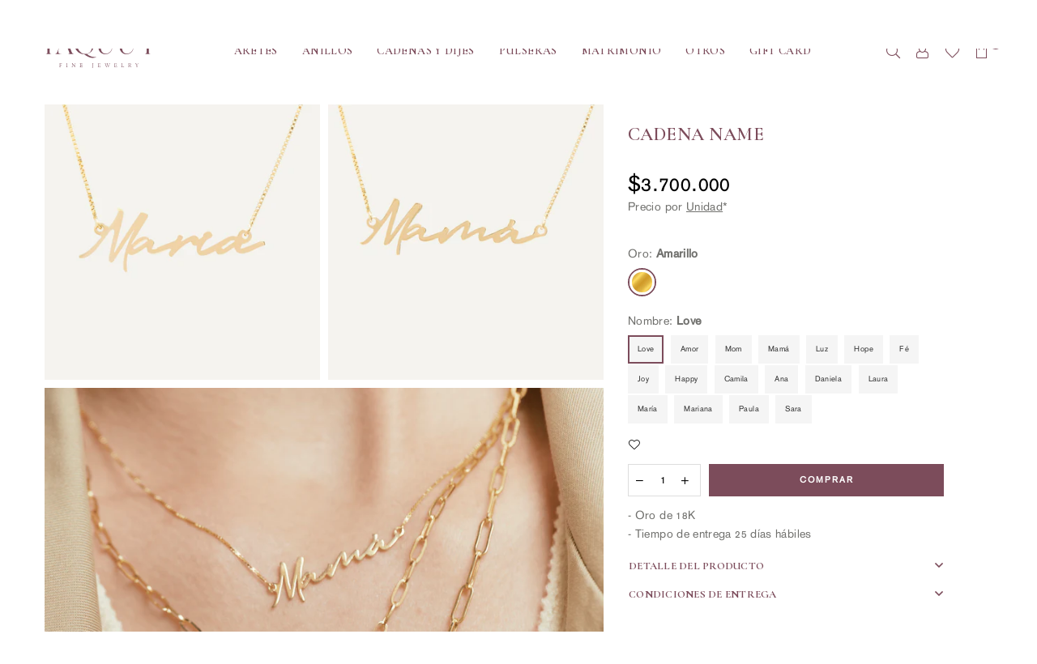

--- FILE ---
content_type: text/html; charset=utf-8
request_url: https://yaquut.co/products/name-necklace
body_size: 37553
content:
<!doctype html>
<html class="no-js" lang="es" >
<head><meta charset="utf-8">  <meta http-equiv="X-UA-Compatible" content="IE=edge,chrome=1"><meta name="viewport" content="width=device-width, initial-scale=1.0, maximum-scale=1.0, user-scalable=no"><meta name="theme-color" content="#111"><meta name="format-detection" content="telephone=no"><link rel="canonical" href="https://yaquut.co/products/name-necklace"><link rel="dns-prefetch" href="https://yaquut.co" crossorigin><link rel="dns-prefetch" href="https://yaquutco.myshopify.com" crossorigin><link rel="dns-prefetch" href="https://cdn.shopify.com" crossorigin><link rel="dns-prefetch" href="https://fonts.shopifycdn.com" crossorigin><link rel="preconnect" href="https//fonts.shopifycdn.com/" crossorigin><link rel="preconnect" href="https//cdn.shopify.com" crossorigin><link rel="preconnect" href="https//ajax.googleapis.com">  <link rel="preload" as="style" href="//yaquut.co/cdn/shop/t/12/assets/theme.css?v=149149306675669872371741721723" /><link rel="shortcut icon" href="//yaquut.co/cdn/shop/files/Isotipo_grande_51bf94f0-6422-451d-a51e-3ef161ccae89_32x32.png?v=1686179232" type="image/png"><link rel="apple-touch-icon-precomposed" type="image/png" sizes="152x152" href="//yaquut.co/cdn/shop/files/Isotipo_grande_51bf94f0-6422-451d-a51e-3ef161ccae89_152x.png?v=1686179232"><title>Mini dije&ndash; Yaquut</title><meta name="description" content="Cadena Mini Dije, Disponible en Oro Amarillo y Blanco, en Piedras de Diamante, Esmeralda, Zafiro Azul, Rubi, Topacio y Morganita."><!-- /snippets/social-meta-tags.liquid -->     <meta name="keywords" content="Yaquut, yaquut.co" /><meta name="author" content="Yaquut"><meta property="og:site_name" content="Yaquut"><meta property="og:url" content="https://yaquut.co/products/name-necklace"><meta property="og:title" content="Cadena Name"><meta property="og:type" content="product"><meta property="og:description" content="Cadena Mini Dije, Disponible en Oro Amarillo y Blanco, en Piedras de Diamante, Esmeralda, Zafiro Azul, Rubi, Topacio y Morganita.">  <meta property="og:price:amount" content="3,700,000">  <meta property="og:price:currency" content="COP"><meta property="og:image" content="http://yaquut.co/cdn/shop/files/YaquutECOMMERCEproducto02901copy_1200x1200.jpg?v=1682798679"><meta property="og:image" content="http://yaquut.co/cdn/shop/files/YaquutECOMMERCEproducto02921copy_1200x1200.jpg?v=1682798679"><meta property="og:image" content="http://yaquut.co/cdn/shop/products/Yaquut_capsula_0332copy_1200x1200.png?v=1682798679"><meta property="og:image:secure_url" content="https://yaquut.co/cdn/shop/files/YaquutECOMMERCEproducto02901copy_1200x1200.jpg?v=1682798679"><meta property="og:image:secure_url" content="https://yaquut.co/cdn/shop/files/YaquutECOMMERCEproducto02921copy_1200x1200.jpg?v=1682798679"><meta property="og:image:secure_url" content="https://yaquut.co/cdn/shop/products/Yaquut_capsula_0332copy_1200x1200.png?v=1682798679"><meta name="twitter:card" content="summary_large_image"><meta name="twitter:title" content="Cadena Name"><meta name="twitter:description" content="Cadena Mini Dije, Disponible en Oro Amarillo y Blanco, en Piedras de Diamante, Esmeralda, Zafiro Azul, Rubi, Topacio y Morganita.">
<link rel="preconnect" href="https://fonts.googleapis.com"><link rel="preconnect" href="https://fonts.gstatic.com" crossorigin> <link href="//yaquut.co/cdn/shop/files/AnuParp.otf?v=979513864566896425" as="font" type="font/otf" crossorigin=""> <link href="https://fonts.googleapis.com/css2?family=Cormorant+Infant:wght@300;400;500;600;700&display=swap" rel="stylesheet"> <link href="//yaquut.co/cdn/shop/files/SnellBT.woff?v=13085487728064725683" as="font" type="font/woff" crossorigin=""> <style type="text/css">@font-face { font-family: "AnuParp";src: url("//yaquut.co/cdn/shop/files/AnuParp.otf?v=979513864566896425") format("opentype");}@font-face { font-family: "SnellBT";src: url("//yaquut.co/cdn/shop/files/SnellBT.woff?v=13085487728064725683") format("woff");}:root{--font1:AnuParp;--font2:Cormorant Infant;--font3:SnellBT;}.font1 { font-family:var(--font1) }.font2 { font-family:var(--font2) }.font3 { font-family:var(--font3) }*,::after,::before{box-sizing:border-box}article,aside,details,figcaption,figure,footer,header,hgroup,main,menu,nav,section,summary{display:block}body,button,input,select,textarea{font-family:arial;-webkit-font-smoothing:antialiased;-webkit-text-size-adjust:100%}a{background-color:transparent}b,strong{font-weight:700;}em{font-style:italic}small{font-size:80%}sub,sup{font-size:75%;line-height:0;position:relative;vertical-align:baseline}sup{top:-.5em}sub{bottom:-.25em}img{max-width:100%;border:0}button,input,optgroup,select,textarea{color:inherit;font:inherit;margin:0;outline:0}button[disabled],input[disabled]{cursor:default}.mb0{margin-bottom:0!important}.mb10{margin-bottom:10px!important}.mb20{margin-bottom:20px!important}[type=button]::-moz-focus-inner,[type=reset]::-moz-focus-inner,[type=submit]::-moz-focus-inner,button::-moz-focus-inner{border-style:none;padding:0}[type=button]:-moz-focusring,[type=reset]:-moz-focusring,[type=submit]:-moz-focusring,button:-moz-focusring{outline:1px dotted ButtonText}input[type=email],input[type=number],input[type=password],input[type=search]{-webkit-appearance:none;-moz-appearance:none}table{width:100%;border-collapse:collapse;border-spacing:0}td,th{padding:0}textarea{overflow:auto;-webkit-appearance:none;-moz-appearance:none}[tabindex='-1']:focus{outline:0}a,img{outline:0!important;border:0}[role=button],a,button,input,label,select,textarea{touch-action:manipulation}.flex{display:flex}.flex-item{flex:1}.clearfix::after{content:'';display:table;clear:both}.clear{clear:both}.icon__fallback-text,.visually-hidden{position:absolute!important;overflow:hidden;clip:rect(0 0 0 0);height:1px;width:1px;margin:-1px;padding:0;border:0}.visibility-hidden{visibility:hidden}.js-focus-hidden:focus{outline:0}.no-js:not(html),.no-js .js{display:none}.no-js .no-js:not(html){display:block}.skip-link:focus{clip:auto;width:auto;height:auto;margin:0;color:#111;background-color:#fff;padding:10px;opacity:1;z-index:10000;transition:none}blockquote{background:#f8f8f8;font-weight:600;font-size:15px;font-style:normal;text-align:center;padding:0 30px;margin:0}.rte blockquote{padding:25px;margin-bottom:20px}blockquote p+cite{margin-top:7.5px}blockquote cite{display:block;font-size:13px;font-style:inherit}code,pre{font-family:Consolas,monospace;font-size:1em}pre{overflow:auto}.rte:last-child{margin-bottom:0}.rte .h1,.rte .h2,.rte .h3,.rte .h4,.rte .h5,.rte .h6,.rte h1,.rte h2,.rte h3,.rte h4,.rte h5,.rte h6{margin-top:15px;margin-bottom:7.5px}.rte .h1:first-child,.rte .h2:first-child,.rte .h3:first-child,.rte .h4:first-child,.rte .h5:first-child,.rte .h6:first-child,.rte h1:first-child,.rte h2:first-child,.rte h3:first-child,.rte h4:first-child,.rte h5:first-child,.rte h6:first-child{margin-top:0}.rte li{margin-bottom:4px;list-style:inherit}.rte li:last-child{margin-bottom:0}.rte-setting{margin-bottom:11.11111px}.rte-setting:last-child{margin-bottom:0}p:last-child{margin-bottom:0}li{list-style:none}.fine-print{font-size:1.07692em;font-style:italic;margin:20px 0}.txt--minor{font-size:80%}.txt--emphasis{font-style:italic}.icon{display:inline-block;width:20px;height:20px;vertical-align:middle;fill:currentColor}.no-svg .icon{display:none}svg.icon:not(.icon--full-color) circle,svg.icon:not(.icon--full-color) ellipse,svg.icon:not(.icon--full-color) g,svg.icon:not(.icon--full-color) line,svg.icon:not(.icon--full-color) path,svg.icon:not(.icon--full-color) polygon,svg.icon:not(.icon--full-color) polyline,svg.icon:not(.icon--full-color) rect,symbol.icon:not(.icon--full-color) circle,symbol.icon:not(.icon--full-color) ellipse,symbol.icon:not(.icon--full-color) g,symbol.icon:not(.icon--full-color) line,symbol.icon:not(.icon--full-color) path,symbol.icon:not(.icon--full-color) polygon,symbol.icon:not(.icon--full-color) polyline,symbol.icon:not(.icon--full-color) rect{fill:inherit;stroke:inherit}.no-svg .icon__fallback-text{position:static!important;overflow:inherit;clip:none;height:auto;width:auto;margin:0}ol,ul{margin:0;padding:0}ol{list-style:decimal}.list--inline{padding:0;margin:0}.list--inline li{display:inline-block;margin-bottom:0;vertical-align:middle}.rte img{height:auto}.rte table{table-layout:fixed}.rte ol,.rte ul{margin:20px 0 30px 30px}.rte ol.list--inline,.rte ul.list--inline{margin-left:0}.rte ul{list-style:disc outside}.rte ul ul{list-style:circle outside}.rte ul ul ul{list-style:square outside}.rte a:not(.btn){padding-bottom:1px}.text-center .rte ol,.text-center .rte ul,.text-center.rte ol,.text-center.rte ul{margin-left:0;list-style-position:inside}.rte__table-wrapper{max-width:100%;overflow:auto;-webkit-overflow-scrolling:touch}svg:not(:root){overflow:hidden}.video-wrapper{position:relative;overflow:hidden;max-width:100%;padding-bottom:56.25%;height:0;height:auto}.video-wrapper iframe{position:absolute;top:0;left:0;width:100%;height:100%}form{margin:0}legend{border:0;padding:0}button{cursor:pointer}input[type=submit]{cursor:pointer}input[type=text]{-webkit-appearance:none;-moz-appearance:none}[type=checkbox]+label,[type=radio]+label{display:inline-block;margin-bottom:0}label[for]{cursor:pointer}textarea{min-height:100px}input[type=checkbox],input[type=radio]{margin:0 5px 0 0;vertical-align:middle}select::-ms-expand{display:none}.label--hidden{position:absolute;height:0;width:0;margin-bottom:0;overflow:hidden;clip:rect(1px,1px,1px,1px)}.form-vertical input,.form-vertical select,.form-vertical textarea{display:block;width:100%}.form-vertical [type=checkbox],.form-vertical [type=radio]{display:inline-block;width:auto;margin-right:5px}.form-vertical .btn,.form-vertical [type=submit]{display:inline-block;width:auto}.grid--table{display:table;table-layout:fixed;width:100%}.grid--table>.grid__item{float:none;display:table-cell;vertical-align:middle}.is-transitioning{display:block!important;visibility:visible!important}.mr0{margin:0 !important;}.pd0{ padding:0 !important;}.db{display:block}.dbi{display:inline-block}.dn {display:none}.pa {position:absolute}.pr {position:relative}.fwl, .fw-300{font-weight:300}.fwr, .fw-400{font-weight:400}.fwm, .fw-500{font-weight:500}.fwsb,.fw-600{font-weight:600}b,strong,.fwb, .fw-700{font-weight:700}em, .em{font-style:italic}.tt-u{text-transform:uppercase}.tt-l{text-transform:lowercase}.tt-c{text-transform:capitalize}.tt-n{text-transform:none}.list-bullet, .list-arrow , .list-square, .order-list {padding:0 0 15px 15px;} .list-bullet li {list-style:disc; padding:4px 0; }.list-bullet ul, .list-circle ul, .list-arrow ul, .order-list li {padding-left:15px;}.list-square li {list-style:square; padding:4px 0; } .list-arrow li {list-style:disclosure-closed; padding:4px 0; }.order-list li {list-style:decimal; padding:4px 0; } .tdn {text-decoration:none!important}.tdu {text-decoration:underline}.grid-sizer{width:25%; position:absolute}.w_auto {width:auto!important}.h_auto{height:auto}.w_100{width:100%!important}.h_100{height:100%!important}.pd10 {padding:10px;}.fl{display:flex}.fl1{flex:1}.f-row{flex-direction:row}.f-col{flex-direction:column}.f-wrap{flex-wrap:wrap}.f-nowrap{flex-wrap:nowrap}.f-jcs{justify-content:flex-start}.f-jce{justify-content:flex-end}.f-jcc{justify-content:center}.f-jcsb{justify-content:space-between}.f-jcsa{justify-content:space-around}.f-jcse{justify-content:space-evenly}.f-ais{align-items:flex-start}.f-aie{align-items:flex-end}.f-aic{align-items:center}.f-aib{align-items:baseline}.f-aist{align-items:stretch}.f-acs{align-content:flex-start}.f-ace{align-content:flex-end}.f-acc{align-content:center}.f-acsb{align-content:space-between}.f-acsa{align-content:space-around}.f-acst{align-content:stretch}.f-asa{align-self:auto}.f-ass{align-self:flex-start}.f-ase{align-self:flex-end}.f-asc{align-self:center}.f-asb{align-self:baseline}.f-asst{align-self:stretch}.order0{order:0}.order1{order:1}.order2{order:2}.order3{order:3}.tl{text-align:left!important}.tc{text-align:center!important}.tr{text-align:right!important}@media (min-width:768px){.tl-md{text-align:left!important}.tc-md{text-align:center!important}.tr-md{text-align:right!important}.f-row-md{flex-direction:row}.f-col-md{flex-direction:column}.f-wrap-md{flex-wrap:wrap}.f-nowrap-md{flex-wrap:nowrap}.f-jcs-md{justify-content:flex-start}.f-jce-md{justify-content:flex-end}.f-jcc-md{justify-content:center}.f-jcsb-md{justify-content:space-between}.f-jcsa-md{justify-content:space-around}.f-jcse-md{justify-content:space-evenly}.f-ais-md{align-items:flex-start}.f-aie-md{align-items:flex-end}.f-aic-md{align-items:center}.f-aib-md{align-items:baseline}.f-aist-md{align-items:stretch}.f-acs-md{align-content:flex-start}.f-ace-md{align-content:flex-end}.f-acc-md{align-content:center}.f-acsb-md{align-content:space-between}.f-acsa-md{align-content:space-around}.f-acst-md{align-content:stretch}.f-asa-md{align-self:auto}.f-ass-md{align-self:flex-start}.f-ase-md{align-self:flex-end}.f-asc-md{align-self:center}.f-asb-md{align-self:baseline}.f-asst-md{align-self:stretch}}@media (min-width:1025px){.f-row-lg{flex-direction:row}.f-col-lg{flex-direction:column}.f-wrap-lg{flex-wrap:wrap}.f-nowrap-lg{flex-wrap:nowrap}.tl-lg {text-align:left!important}.tc-lg {text-align:center!important}.tr-lg {text-align:right!important}}@media (min-width:1280px){.f-wrap-xl{flex-wrap:wrap}.f-col-xl{flex-direction:column}.tl-xl {text-align:left!important}.tc-xl {text-align:center!important}.tr-xl {text-align:right!important}}.grid{list-style:none;margin:0 -15px;padding:0}.grid::after{content:'';display:table;clear:both}.grid__item{float:left;padding-left:15px;padding-right:15px;width:100%}@media only screen and (max-width:1024px){.grid{margin:0 -7.5px}.grid__item{padding-left:7.5px;padding-right:7.5px}}.grid__item[class*="--push"]{position:relative}.grid--rev{direction:rtl;text-align:left}.grid--rev>.grid__item{direction:ltr;text-align:left;float:right}.col-1,.one-whole{width:100%}.col-2,.five-tenths,.four-eighths,.one-half,.three-sixths,.two-quarters,.wd-50{width:50%}.col-3,.one-third,.two-sixths{width:33.33333%}.four-sixths,.two-thirds{width:66.66667%}.col-4,.one-quarter,.two-eighths{width:25%}.six-eighths,.three-quarters{width:75%}.col-5,.one-fifth,.two-tenths{width:20%}.four-tenths,.two-fifths,.wd-40{width:40%}.six-tenths,.three-fifths,.wd-60{width:60%}.eight-tenths,.four-fifths,.wd-80{width:80%}.one-sixth{width:16.66667%}.five-sixths{width:83.33333%}.one-seventh{width:14.28571%}.one-eighth{width:12.5%}.three-eighths{width:37.5%}.five-eighths{width:62.5%}.seven-eighths{width:87.5%}.one-nineth{width:11.11111%}.one-tenth{width:10%}.three-tenths,.wd-30{width:30%}.seven-tenths,.wd-70{width:70%}.nine-tenths,.wd-90{width:90%}.show{display:block!important}.hide{display:none!important}.text-left{text-align:left!important}.text-right{text-align:right!important}.text-center{text-align:center!important}@media only screen and (min-width:767px){.medium-up--one-whole{width:100%}.medium-up--five-tenths,.medium-up--four-eighths,.medium-up--one-half,.medium-up--three-sixths,.medium-up--two-quarters{width:50%}.medium-up--one-third,.medium-up--two-sixths{width:33.33333%}.medium-up--four-sixths,.medium-up--two-thirds{width:66.66667%}.medium-up--one-quarter,.medium-up--two-eighths{width:25%}.medium-up--six-eighths,.medium-up--three-quarters{width:75%}.medium-up--one-fifth,.medium-up--two-tenths{width:20%}.medium-up--four-tenths,.medium-up--two-fifths{width:35%}.medium-up--six-tenths,.medium-up--three-fifths{width:60%}.medium-up--eight-tenths,.medium-up--four-fifths{width:80%}.medium-up--one-sixth{width:16.66667%}.medium-up--five-sixths{width:83.33333%}.medium-up--one-seventh{width:14.28571%}.medium-up--one-eighth{width:12.5%}.medium-up--three-eighths{width:37.5%}.medium-up--five-eighths{width:62.5%}.medium-up--seven-eighths{width:87.5%}.medium-up--one-nineth{width:11.11111%}.medium-up--one-tenth{width:10%}.medium-up--three-tenths{width:30%}.medium-up--seven-tenths{width:70%}.medium-up--nine-tenths{width:90%}.grid--uniform .medium-up--five-tenths:nth-child(2n+1),.grid--uniform .medium-up--four-eighths:nth-child(2n+1),.grid--uniform .medium-up--one-eighth:nth-child(8n+1),.grid--uniform .medium-up--one-fifth:nth-child(5n+1),.grid--uniform .medium-up--one-half:nth-child(2n+1),.grid--uniform .medium-up--one-quarter:nth-child(4n+1),.grid--uniform .medium-up--one-seventh:nth-child(7n+1),.grid--uniform .medium-up--one-sixth:nth-child(6n+1),.grid--uniform .medium-up--one-third:nth-child(3n+1),.grid--uniform .medium-up--three-sixths:nth-child(2n+1),.grid--uniform .medium-up--two-eighths:nth-child(4n+1),.grid--uniform .medium-up--two-sixths:nth-child(3n+1){clear:both}.medium-up--show{display:block!important}.medium-up--hide{display:none!important}.medium-up--text-left{text-align:left!important}.medium-up--text-right{text-align:right!important}.medium-up--text-center{text-align:center!important}}@media only screen and (min-width:1025px){.large-up--one-whole{width:100%}.large-up--five-tenths,.large-up--four-eighths,.large-up--one-half,.large-up--three-sixths,.large-up--two-quarters{width:50%}.large-up--one-third,.large-up--two-sixths{width:33.33333%}.large-up--four-sixths,.large-up--two-thirds{width:66.66667%}.large-up--one-quarter,.large-up--two-eighths{width:25%}.large-up--six-eighths,.large-up--three-quarters{width:75%}.large-up--one-fifth,.large-up--two-tenths{width:20%}.large-up--four-tenths,.large-up--two-fifths{width:40%}.large-up--six-tenths,.large-up--three-fifths{width:60%}.large-up--eight-tenths,.large-up--four-fifths{width:80%}.large-up--one-sixth{width:16.66667%}.large-up--five-sixths{width:83.33333%}.large-up--one-seventh{width:14.28571%}.large-up--one-eighth{width:12.5%}.large-up--three-eighths{width:37.5%}.large-up--five-eighths{width:62.5%}.large-up--seven-eighths{width:87.5%}.large-up--one-nineth{width:11.11111%}.large-up--one-tenth{width:10%}.large-up--three-tenths{width:30%}.large-up--seven-tenths{width:70%}.large-up--nine-tenths{width:90%}.grid--uniform .large-up--five-tenths:nth-child(2n+1),.grid--uniform .large-up--four-eighths:nth-child(2n+1),.grid--uniform .large-up--one-eighth:nth-child(8n+1),.grid--uniform .large-up--one-fifth:nth-child(5n+1),.grid--uniform .large-up--one-half:nth-child(2n+1),.grid--uniform .large-up--one-quarter:nth-child(4n+1),.grid--uniform .large-up--one-seventh:nth-child(7n+1),.grid--uniform .large-up--one-sixth:nth-child(6n+1),.grid--uniform .large-up--one-third:nth-child(3n+1),.grid--uniform .large-up--three-sixths:nth-child(2n+1),.grid--uniform .large-up--two-eighths:nth-child(4n+1),.grid--uniform .large-up--two-sixths:nth-child(3n+1){clear:both}.large-up--show{display:block!important}.large-up--hide{display:none!important}.large-up--text-left{text-align:left!important}.large-up--text-right{text-align:right!important}.large-up--text-center{text-align:center!important}}@media only screen and (min-width:1280px){.widescreen--one-whole{width:100%}.widescreen--five-tenths,.widescreen--four-eighths,.widescreen--one-half,.widescreen--three-sixths,.widescreen--two-quarters{width:50%}.widescreen--one-third,.widescreen--two-sixths{width:33.33333%}.widescreen--four-sixths,.widescreen--two-thirds{width:66.66667%}.widescreen--one-quarter,.widescreen--two-eighths{width:25%}.widescreen--six-eighths,.widescreen--three-quarters{width:75%}.widescreen--one-fifth,.widescreen--two-tenths{width:20%}.widescreen--four-tenths,.widescreen--two-fifths{width:40%}.widescreen--six-tenths,.widescreen--three-fifths{width:60%}.widescreen--eight-tenths,.widescreen--four-fifths{width:80%}.widescreen--one-sixth{width:16.66667%}.widescreen--five-sixths{width:83.33333%}.widescreen--one-seventh{width:14.28571%}.widescreen--one-eighth{width:12.5%}.widescreen--three-eighths{width:37.5%}.widescreen--five-eighths{width:62.5%}.widescreen--seven-eighths{width:87.5%}.widescreen--one-nineth{width:11.11111%}.widescreen--one-tenth{width:10%}.widescreen--three-tenths{width:30%}.widescreen--seven-tenths{width:70%}.widescreen--nine-tenths{width:90%}.grid--uniform .widescreen--five-tenths:nth-child(2n+1),.grid--uniform .widescreen--four-eighths:nth-child(2n+1),.grid--uniform .widescreen--one-eighth:nth-child(8n+1),.grid--uniform .widescreen--one-fifth:nth-child(5n+1),.grid--uniform .widescreen--one-half:nth-child(2n+1),.grid--uniform .widescreen--one-quarter:nth-child(4n+1),.grid--uniform .widescreen--one-seventh:nth-child(7n+1),.grid--uniform .widescreen--one-sixth:nth-child(6n+1),.grid--uniform .widescreen--one-third:nth-child(3n+1),.grid--uniform .widescreen--three-sixths:nth-child(2n+1),.grid--uniform .widescreen--two-eighths:nth-child(4n+1),.grid--uniform .widescreen--two-sixths:nth-child(3n+1){clear:both}.widescreen--show{display:block!important}.widescreen--hide{display:none!important}.widescreen--text-left{text-align:left!important}.widescreen--text-right{text-align:right!important}.widescreen--text-center{text-align:center!important}}@media only screen and (min-width:1025px) and (max-width:1279px){.large--one-whole{width:100%}.large--five-tenths,.large--four-eighths,.large--one-half,.large--three-sixths,.large--two-quarters{width:50%}.large--one-third,.large--two-sixths{width:33.33333%}.large--four-sixths,.large--two-thirds{width:66.66667%}.large--one-quarter,.large--two-eighths{width:25%}.large--six-eighths,.large--three-quarters{width:75%}.large--one-fifth,.large--two-tenths{width:20%}.large--four-tenths,.large--two-fifths{width:40%}.large--six-tenths,.large--three-fifths{width:60%}.large--eight-tenths,.large--four-fifths{width:80%}.large--one-sixth{width:16.66667%}.large--five-sixths{width:83.33333%}.large--one-seventh{width:14.28571%}.large--one-eighth{width:12.5%}.large--three-eighths{width:37.5%}.large--five-eighths{width:62.5%}.large--seven-eighths{width:87.5%}.large--one-nineth{width:11.11111%}.large--one-tenth{width:10%}.large--three-tenths{width:30%}.large--seven-tenths{width:70%}.large--nine-tenths{width:90%}.grid--uniform .large--five-tenths:nth-child(2n+1),.grid--uniform .large--four-eighths:nth-child(2n+1),.grid--uniform .large--one-eighth:nth-child(8n+1),.grid--uniform .large--one-fifth:nth-child(5n+1),.grid--uniform .large--one-half:nth-child(2n+1),.grid--uniform .large--one-quarter:nth-child(4n+1),.grid--uniform .large--one-seventh:nth-child(7n+1),.grid--uniform .large--one-sixth:nth-child(6n+1),.grid--uniform .large--one-third:nth-child(3n+1),.grid--uniform .large--three-sixths:nth-child(2n+1),.grid--uniform .large--two-eighths:nth-child(4n+1),.grid--uniform .large--two-sixths:nth-child(3n+1){clear:both}.large--show{display:block!important}.large--hide{display:none!important}.large--text-left{text-align:left!important}.large--text-right{text-align:right!important}.large--text-center{text-align:center!important}}@media only screen and (min-width:767px) and (max-width:1024px){.medium--one-whole{width:100%}.medium--five-tenths,.medium--four-eighths,.medium--one-half,.medium--three-sixths,.medium--two-quarters{width:50%}.medium--one-third,.medium--two-sixths{width:33.33333%}.medium--four-sixths,.medium--two-thirds{width:66.66667%}.medium--one-quarter,.medium--two-eighths{width:25%}.medium--six-eighths,.medium--three-quarters{width:75%}.medium--one-fifth,.medium--two-tenths{width:20%}.medium--four-tenths,.medium--two-fifths{width:40%}.medium--six-tenths,.medium--three-fifths{width:60%}.medium--eight-tenths,.medium--four-fifths{width:80%}.medium--one-sixth{width:16.66667%}.medium--five-sixths{width:83.33333%}.medium--one-seventh{width:14.28571%}.medium--one-eighth{width:12.5%}.medium--three-eighths{width:37.5%}.medium--five-eighths{width:62.5%}.medium--seven-eighths{width:87.5%}.medium--one-nineth{width:11.11111%}.medium--one-tenth{width:10%}.medium--three-tenths{width:30%}.medium--seven-tenths{width:70%}.medium--nine-tenths{width:90%}.grid--uniform .medium--five-tenths:nth-child(2n+1),.grid--uniform .medium--four-eighths:nth-child(2n+1),.grid--uniform .medium--one-eighth:nth-child(8n+1),.grid--uniform .medium--one-fifth:nth-child(5n+1),.grid--uniform .medium--one-half:nth-child(2n+1),.grid--uniform .medium--one-quarter:nth-child(4n+1),.grid--uniform .medium--one-seventh:nth-child(7n+1),.grid--uniform .medium--one-sixth:nth-child(6n+1),.grid--uniform .medium--one-third:nth-child(3n+1),.grid--uniform .medium--three-sixths:nth-child(2n+1),.grid--uniform .medium--two-eighths:nth-child(4n+1),.grid--uniform .medium--two-sixths:nth-child(3n+1){clear:both}.medium--show{display:block!important}.medium--hide{display:none!important}.medium--text-left{text-align:left!important}.medium--text-right{text-align:right!important}.medium--text-center{text-align:center!important}}@media only screen and (max-width:766px){.grid{margin:0 -5px}.grid__item{padding-left:5px;padding-right:5px}.small--one-whole{width:100%}.small--five-tenths,.small--four-eighths,.small--one-half,.small--three-sixths,.small--two-quarters{width:50%}.small--one-third,.small--two-sixths{width:33.33333%}.small--four-sixths,.small--two-thirds{width:66.66667%}.small--one-quarter,.small--two-eighths{width:25%}.small--six-eighths,.small--three-quarters{width:75%}.small--one-fifth,.small--two-tenths{width:20%}.small--four-tenths,.small--two-fifths{width:40%}.small--six-tenths,.small--three-fifths{width:60%}.small--eight-tenths,.small--four-fifths{width:80%}.small--one-sixth{width:16.66667%}.small--five-sixths{width:83.33333%}.small--one-seventh{width:14.28571%}.small--one-eighth{width:12.5%}.small--three-eighths{width:37.5%}.small--five-eighths{width:62.5%}.small--seven-eighths{width:87.5%}.small--one-nineth{width:11.11111%}.small--one-tenth{width:10%}.small--three-tenths{width:30%}.small--seven-tenths{width:70%}.small--nine-tenths{width:90%}.grid--uniform .small--five-tenths:nth-child(2n+1),.grid--uniform .small--four-eighths:nth-child(2n+1),.grid--uniform .small--one-eighth:nth-child(8n+1),.grid--uniform .small--one-half:nth-child(2n+1),.grid--uniform .small--one-quarter:nth-child(4n+1),.grid--uniform .small--one-seventh:nth-child(7n+1),.grid--uniform .small--one-sixth:nth-child(6n+1),.grid--uniform .small--one-third:nth-child(3n+1),.grid--uniform .small--three-sixths:nth-child(2n+1),.grid--uniform .small--two-eighths:nth-child(4n+1),.grid--uniform .small--two-sixths:nth-child(3n+1),.grid--uniform.small--one-fifth:nth-child(5n+1){clear:both}.small--show{display:block!important}.small--hide{display:none!important}.small--text-left{text-align:left!important}.small--text-right{text-align:right!important}.small--text-center{text-align:center!important}}@font-face{font-family:Adorn-Icons;src:url("//yaquut.co/cdn/shop/t/12/assets/adorn-icons.woff2?v=167339017966625775301710461914") format('woff2'),url("//yaquut.co/cdn/shop/t/12/assets/adorn-icons.woff?v=177162561609770262791710461914") format('woff');font-weight:400;font-style:normal;font-display:swap}.ad{font:normal normal normal 16px/1 adorn-icons;speak:none;text-transform:none;display:inline-block;vertical-align:middle;text-rendering:auto;-webkit-font-smoothing:antialiased;-moz-osx-font-smoothing:grayscale}</style>  <link rel="stylesheet" href="//yaquut.co/cdn/shop/t/12/assets/theme.css?v=149149306675669872371741721723" type="text/css" media="all">    <link rel="preload" href="//yaquut.co/cdn/shop/t/12/assets/jquery.min.js?v=11054033913403182911710461914" as="script">  <link rel="preload" href="//yaquut.co/cdn/shop/t/12/assets/vendor.min.js?v=53531327463237195191710461914" as="script">  <script src="//yaquut.co/cdn/shop/t/12/assets/jquery.min.js?v=11054033913403182911710461914"defer="defer"></script><script>var theme = {strings:{addToCart:"Comprar",soldOut:"Agotado",unavailable:"No disponible",showMore:"Ver más",showLess:"Ver menos"},mlcurrency:false,moneyFormat:"${{amount_no_decimals}}",currencyFormat:"money_with_currency_format",shopCurrency:"COP",autoCurrencies:false,money_currency_format:"${{amount_no_decimals}} COP",money_format:"${{amount_no_decimals}}",ajax_cart:true,fixedHeader:true,animation:false,animationMobile:true,searchresult:"See all results",wlAvailable:"",rtl:false,days:"",hours:"",minuts:"",seconds:"",};document.documentElement.className = document.documentElement.className.replace('no-js', 'js');var Metatheme = null,thm = 'Avone', shpeml = 'mercadeo@yaquut.co', dmn = window.location.hostname;        window.lazySizesConfig = window.lazySizesConfig || {};window.lazySizesConfig.loadMode = 1;window.lazySizesConfig.expand = 10;window.lazySizesConfig.expFactor = 1.5;      window.lazySizesConfig.loadHidden = false;</script><script src="//yaquut.co/cdn/shop/t/12/assets/vendor.min.js?v=53531327463237195191710461914" defer="defer"></script>
   <script>window.performance && window.performance.mark && window.performance.mark('shopify.content_for_header.start');</script><meta name="facebook-domain-verification" content="7zgbth0vtlqqbgzfay3ttb9k2oo0d7">
<meta name="google-site-verification" content="cE7YIIpDuEMiz_IlPAozS2VEpFOYa_6R76MZsXluNGg">
<meta id="shopify-digital-wallet" name="shopify-digital-wallet" content="/62044045498/digital_wallets/dialog">
<link rel="alternate" type="application/json+oembed" href="https://yaquut.co/products/name-necklace.oembed">
<script async="async" data-src="/checkouts/internal/preloads.js?locale=es-CO"></script>
<script id="shopify-features" type="application/json">{"accessToken":"03f04cf950c0f6fefb9a6ff770b0f981","betas":["rich-media-storefront-analytics"],"domain":"yaquut.co","predictiveSearch":true,"shopId":62044045498,"locale":"es"}</script>
<script>var Shopify = Shopify || {};
Shopify.shop = "yaquutco.myshopify.com";
Shopify.locale = "es";
Shopify.currency = {"active":"COP","rate":"1.0"};
Shopify.country = "CO";
Shopify.theme = {"name":"GlabsGroup 2.0","id":136338178234,"schema_name":"Avone OS 2.0","schema_version":"4.4","theme_store_id":null,"role":"main"};
Shopify.theme.handle = "null";
Shopify.theme.style = {"id":null,"handle":null};
Shopify.cdnHost = "yaquut.co/cdn";
Shopify.routes = Shopify.routes || {};
Shopify.routes.root = "/";</script>
<script type="module">!function(o){(o.Shopify=o.Shopify||{}).modules=!0}(window);</script>
<script>!function(o){function n(){var o=[];function n(){o.push(Array.prototype.slice.apply(arguments))}return n.q=o,n}var t=o.Shopify=o.Shopify||{};t.loadFeatures=n(),t.autoloadFeatures=n()}(window);</script>
<script id="shop-js-analytics" type="application/json">{"pageType":"product"}</script>
<script defer="defer" async type="module" data-src="//yaquut.co/cdn/shopifycloud/shop-js/modules/v2/client.init-shop-cart-sync_BSQ69bm3.es.esm.js"></script>
<script defer="defer" async type="module" data-src="//yaquut.co/cdn/shopifycloud/shop-js/modules/v2/chunk.common_CIqZBrE6.esm.js"></script>
<script type="module">
  await import("//yaquut.co/cdn/shopifycloud/shop-js/modules/v2/client.init-shop-cart-sync_BSQ69bm3.es.esm.js");
await import("//yaquut.co/cdn/shopifycloud/shop-js/modules/v2/chunk.common_CIqZBrE6.esm.js");

  window.Shopify.SignInWithShop?.initShopCartSync?.({"fedCMEnabled":true,"windoidEnabled":true});

</script>
<script>(function() {
  var isLoaded = false;
  function asyncLoad() {
    if (isLoaded) return;
    isLoaded = true;
    var urls = ["https:\/\/cdn.shopify.com\/s\/files\/1\/0683\/1371\/0892\/files\/splmn-shopify-prod-August-31.min.js?v=1693985059\u0026shop=yaquutco.myshopify.com"];
    for (var i = 0; i < urls.length; i++) {
      var s = document.createElement('script');
      s.type = 'text/javascript';
      s.async = true;
      s.src = urls[i];
      var x = document.getElementsByTagName('script')[0];
      x.parentNode.insertBefore(s, x);
    }
  };
  document.addEventListener('StartAsyncLoading',function(event){asyncLoad();});if(window.attachEvent) {
    window.attachEvent('onload', function(){});
  } else {
    window.addEventListener('load', function(){}, false);
  }
})();</script>
<script id="__st">var __st={"a":62044045498,"offset":-18000,"reqid":"0585d85a-e8a5-4d98-b89d-74bcaa7bb38d-1768877334","pageurl":"yaquut.co\/products\/name-necklace","u":"bbd8bdab46ca","p":"product","rtyp":"product","rid":7346454757562};</script>
<script>window.ShopifyPaypalV4VisibilityTracking = true;</script>
<script id="captcha-bootstrap">!function(){'use strict';const t='contact',e='account',n='new_comment',o=[[t,t],['blogs',n],['comments',n],[t,'customer']],c=[[e,'customer_login'],[e,'guest_login'],[e,'recover_customer_password'],[e,'create_customer']],r=t=>t.map((([t,e])=>`form[action*='/${t}']:not([data-nocaptcha='true']) input[name='form_type'][value='${e}']`)).join(','),a=t=>()=>t?[...document.querySelectorAll(t)].map((t=>t.form)):[];function s(){const t=[...o],e=r(t);return a(e)}const i='password',u='form_key',d=['recaptcha-v3-token','g-recaptcha-response','h-captcha-response',i],f=()=>{try{return window.sessionStorage}catch{return}},m='__shopify_v',_=t=>t.elements[u];function p(t,e,n=!1){try{const o=window.sessionStorage,c=JSON.parse(o.getItem(e)),{data:r}=function(t){const{data:e,action:n}=t;return t[m]||n?{data:e,action:n}:{data:t,action:n}}(c);for(const[e,n]of Object.entries(r))t.elements[e]&&(t.elements[e].value=n);n&&o.removeItem(e)}catch(o){console.error('form repopulation failed',{error:o})}}const l='form_type',E='cptcha';function T(t){t.dataset[E]=!0}const w=window,h=w.document,L='Shopify',v='ce_forms',y='captcha';let A=!1;((t,e)=>{const n=(g='f06e6c50-85a8-45c8-87d0-21a2b65856fe',I='https://cdn.shopify.com/shopifycloud/storefront-forms-hcaptcha/ce_storefront_forms_captcha_hcaptcha.v1.5.2.iife.js',D={infoText:'Protegido por hCaptcha',privacyText:'Privacidad',termsText:'Términos'},(t,e,n)=>{const o=w[L][v],c=o.bindForm;if(c)return c(t,g,e,D).then(n);var r;o.q.push([[t,g,e,D],n]),r=I,A||(h.body.append(Object.assign(h.createElement('script'),{id:'captcha-provider',async:!0,src:r})),A=!0)});var g,I,D;w[L]=w[L]||{},w[L][v]=w[L][v]||{},w[L][v].q=[],w[L][y]=w[L][y]||{},w[L][y].protect=function(t,e){n(t,void 0,e),T(t)},Object.freeze(w[L][y]),function(t,e,n,w,h,L){const[v,y,A,g]=function(t,e,n){const i=e?o:[],u=t?c:[],d=[...i,...u],f=r(d),m=r(i),_=r(d.filter((([t,e])=>n.includes(e))));return[a(f),a(m),a(_),s()]}(w,h,L),I=t=>{const e=t.target;return e instanceof HTMLFormElement?e:e&&e.form},D=t=>v().includes(t);t.addEventListener('submit',(t=>{const e=I(t);if(!e)return;const n=D(e)&&!e.dataset.hcaptchaBound&&!e.dataset.recaptchaBound,o=_(e),c=g().includes(e)&&(!o||!o.value);(n||c)&&t.preventDefault(),c&&!n&&(function(t){try{if(!f())return;!function(t){const e=f();if(!e)return;const n=_(t);if(!n)return;const o=n.value;o&&e.removeItem(o)}(t);const e=Array.from(Array(32),(()=>Math.random().toString(36)[2])).join('');!function(t,e){_(t)||t.append(Object.assign(document.createElement('input'),{type:'hidden',name:u})),t.elements[u].value=e}(t,e),function(t,e){const n=f();if(!n)return;const o=[...t.querySelectorAll(`input[type='${i}']`)].map((({name:t})=>t)),c=[...d,...o],r={};for(const[a,s]of new FormData(t).entries())c.includes(a)||(r[a]=s);n.setItem(e,JSON.stringify({[m]:1,action:t.action,data:r}))}(t,e)}catch(e){console.error('failed to persist form',e)}}(e),e.submit())}));const S=(t,e)=>{t&&!t.dataset[E]&&(n(t,e.some((e=>e===t))),T(t))};for(const o of['focusin','change'])t.addEventListener(o,(t=>{const e=I(t);D(e)&&S(e,y())}));const B=e.get('form_key'),M=e.get(l),P=B&&M;t.addEventListener('DOMContentLoaded',(()=>{const t=y();if(P)for(const e of t)e.elements[l].value===M&&p(e,B);[...new Set([...A(),...v().filter((t=>'true'===t.dataset.shopifyCaptcha))])].forEach((e=>S(e,t)))}))}(h,new URLSearchParams(w.location.search),n,t,e,['guest_login'])})(!0,!0)}();</script>
<script integrity="sha256-4kQ18oKyAcykRKYeNunJcIwy7WH5gtpwJnB7kiuLZ1E=" data-source-attribution="shopify.loadfeatures" defer="defer" data-src="//yaquut.co/cdn/shopifycloud/storefront/assets/storefront/load_feature-a0a9edcb.js" crossorigin="anonymous"></script>
<script data-source-attribution="shopify.dynamic_checkout.dynamic.init">var Shopify=Shopify||{};Shopify.PaymentButton=Shopify.PaymentButton||{isStorefrontPortableWallets:!0,init:function(){window.Shopify.PaymentButton.init=function(){};var t=document.createElement("script");t.data-src="https://yaquut.co/cdn/shopifycloud/portable-wallets/latest/portable-wallets.es.js",t.type="module",document.head.appendChild(t)}};
</script>
<script data-source-attribution="shopify.dynamic_checkout.buyer_consent">
  function portableWalletsHideBuyerConsent(e){var t=document.getElementById("shopify-buyer-consent"),n=document.getElementById("shopify-subscription-policy-button");t&&n&&(t.classList.add("hidden"),t.setAttribute("aria-hidden","true"),n.removeEventListener("click",e))}function portableWalletsShowBuyerConsent(e){var t=document.getElementById("shopify-buyer-consent"),n=document.getElementById("shopify-subscription-policy-button");t&&n&&(t.classList.remove("hidden"),t.removeAttribute("aria-hidden"),n.addEventListener("click",e))}window.Shopify?.PaymentButton&&(window.Shopify.PaymentButton.hideBuyerConsent=portableWalletsHideBuyerConsent,window.Shopify.PaymentButton.showBuyerConsent=portableWalletsShowBuyerConsent);
</script>
<script data-source-attribution="shopify.dynamic_checkout.cart.bootstrap">document.addEventListener("DOMContentLoaded",(function(){function t(){return document.querySelector("shopify-accelerated-checkout-cart, shopify-accelerated-checkout")}if(t())Shopify.PaymentButton.init();else{new MutationObserver((function(e,n){t()&&(Shopify.PaymentButton.init(),n.disconnect())})).observe(document.body,{childList:!0,subtree:!0})}}));
</script>
<script id='scb4127' type='text/javascript' async='' data-src='https://yaquut.co/cdn/shopifycloud/privacy-banner/storefront-banner.js'></script>
<script>window.performance && window.performance.mark && window.performance.mark('shopify.content_for_header.end');</script><!-- BEGIN app block: shopify://apps/mercado-pago-antifraud-plus/blocks/embed-block/b19ea721-f94a-4308-bee5-0057c043bac5 -->
<!-- BEGIN app snippet: send-melidata-report --><script>
  const MLD_IS_DEV = false;
  const CART_TOKEN_KEY = 'cartToken';
  const USER_SESSION_ID_KEY = 'pf_user_session_id';
  const EVENT_TYPE = 'event';
  const MLD_PLATFORM_NAME = 'shopify';
  const PLATFORM_VERSION = '1.0.0';
  const MLD_PLUGIN_VERSION = '0.1.0';
  const NAVIGATION_DATA_PATH = 'pf/navigation_data';
  const MELIDATA_TRACKS_URL = 'https://api.mercadopago.com/v1/plugins/melidata/tracks';
  const BUSINESS_NAME = 'mercadopago';
  const MLD_MELI_SESSION_ID_KEY = 'meli_session_id';
  const EVENT_NAME = 'navigation_data'

  const SEND_MELIDATA_REPORT_NAME = MLD_IS_DEV ? 'send_melidata_report_test' : 'send_melidata_report';
  const SUCCESS_SENDING_MELIDATA_REPORT_VALUE = 'SUCCESS_SENDING_MELIDATA_REPORT';
  const FAILED_SENDING_MELIDATA_REPORT_VALUE = 'FAILED_SENDING_MELIDATA_REPORT';

  const userAgent = navigator.userAgent;
  const startTime = Date.now();
  const deviceId = sessionStorage.getItem(MLD_MELI_SESSION_ID_KEY) ?? '';
  const cartToken = localStorage.getItem(CART_TOKEN_KEY) ?? '';
  const userSessionId = generateUserSessionId();
  const shopId = __st?.a ?? '';
  const shopUrl = Shopify?.shop ?? '';
  const country = Shopify?.country ?? '';

  const siteIdMap = {
    BR: 'MLB',
    MX: 'MLM',
    CO: 'MCO',
    CL: 'MLC',
    UY: 'MLU',
    PE: 'MPE',
    AR: 'MLA',
  };

  function getSiteId() {
    return siteIdMap[country] ?? 'MLB';
  }

  function detectBrowser() {
    switch (true) {
      case /Edg/.test(userAgent):
        return 'Microsoft Edge';
      case /Chrome/.test(userAgent) && !/Edg/.test(userAgent):
        return 'Chrome';
      case /Firefox/.test(userAgent):
        return 'Firefox';
      case /Safari/.test(userAgent) && !/Chrome/.test(userAgent):
        return 'Safari';
      case /Opera/.test(userAgent) || /OPR/.test(userAgent):
        return 'Opera';
      case /Trident/.test(userAgent) || /MSIE/.test(userAgent):
        return 'Internet Explorer';
      case /Edge/.test(userAgent):
        return 'Microsoft Edge (Legacy)';
      default:
        return 'Unknown';
    }
  }

  function detectDevice() {
    switch (true) {
      case /android/i.test(userAgent):
        return '/mobile/android';
      case /iPad|iPhone|iPod/.test(userAgent):
        return '/mobile/ios';
      case /mobile/i.test(userAgent):
        return '/mobile';
      default:
        return '/web/desktop';
    }
  }

  function getPageTimeCount() {
    const endTime = Date.now();
    const timeSpent = endTime - startTime;
    return timeSpent;
  }

  function buildURLPath(fullUrl) {
    try {
      const url = new URL(fullUrl);
      return url.pathname;
    } catch (error) {
      return '';
    }
  }

  function generateUUID() {
    return 'pf-' + Date.now() + '-' + Math.random().toString(36).substring(2, 9);
  }

  function generateUserSessionId() {
    const uuid = generateUUID();
    const userSessionId = sessionStorage.getItem(USER_SESSION_ID_KEY);
    if (!userSessionId) {
      sessionStorage.setItem(USER_SESSION_ID_KEY, uuid);
      return uuid;
    }
    return userSessionId;
  }

  function sendMelidataReport() {
    try {
      const payload = {
        platform: {
          name: MLD_PLATFORM_NAME,
          version: PLATFORM_VERSION,
          uri: '/',
          location: '/',
        },
        plugin: {
          version: MLD_PLUGIN_VERSION,
        },
        user: {
          uid: userSessionId,
        },
        application: {
          business: BUSINESS_NAME,
          site_id: getSiteId(),
          version: PLATFORM_VERSION,
        },
        device: {
          platform: detectDevice(),
        },
        events: [
          {
            path: NAVIGATION_DATA_PATH,
            id: userSessionId,
            type: EVENT_TYPE,
            user_local_timestamp: new Date().toISOString(),
            metadata_type: EVENT_TYPE,
            metadata: {
              event: {
                element: 'window',
                action: 'load',
                target: 'body',
                label: EVENT_NAME,
              },
              configs: [
                {
                  config_name: 'page_time',
                  new_value: getPageTimeCount().toString(),
                },
                {
                  config_name: 'shop',
                  new_value: shopUrl,
                },
                {
                  config_name: 'shop_id',
                  new_value: String(shopId),
                },
                {
                  config_name: 'pf_user_session_id',
                  new_value: userSessionId,
                },
                {
                  config_name: 'current_page',
                  new_value: location.pathname,
                },
                {
                  config_name: 'last_page',
                  new_value: buildURLPath(document.referrer),
                },
                {
                  config_name: 'is_device_generated',
                  new_value: String(!!deviceId),
                },
                {
                  config_name: 'browser',
                  new_value: detectBrowser(),
                },
                {
                  config_name: 'cart_token',
                  new_value: cartToken.slice(1, -1),
                },
              ],
            },
          },
        ],
      };

      const success = navigator.sendBeacon(MELIDATA_TRACKS_URL, JSON.stringify(payload));
      if (success) {
        registerDatadogEvent(SEND_MELIDATA_REPORT_NAME, SUCCESS_SENDING_MELIDATA_REPORT_VALUE, `[${EVENT_NAME}]`, shopUrl);
      } else {
        registerDatadogEvent(SEND_MELIDATA_REPORT_NAME, FAILED_SENDING_MELIDATA_REPORT_VALUE, `[${EVENT_NAME}]`, shopUrl);
      }
    } catch (error) {
      registerDatadogEvent(SEND_MELIDATA_REPORT_NAME, FAILED_SENDING_MELIDATA_REPORT_VALUE, `[${EVENT_NAME}]: ${error}`, shopUrl);
    }
  }
  window.addEventListener('beforeunload', sendMelidataReport);
</script><!-- END app snippet -->
<!-- END app block --><!-- BEGIN app block: shopify://apps/instafeed/blocks/head-block/c447db20-095d-4a10-9725-b5977662c9d5 --><link rel="preconnect" href="https://cdn.nfcube.com/">
<link rel="preconnect" href="https://scontent.cdninstagram.com/">


  <script>
    document.addEventListener('DOMContentLoaded', function () {
      let instafeedScript = document.createElement('script');

      
        instafeedScript.src = 'https://cdn.nfcube.com/instafeed-fac008897ecffa2488df609315017aec.js';
      

      document.body.appendChild(instafeedScript);
    });
  </script>





<!-- END app block --><script src="https://cdn.shopify.com/extensions/019a9885-5cb8-7f04-b0fb-8a9d5cdad1c0/mercadopago-pf-app-132/assets/generate-meli-session-id.js" type="text/javascript" defer="defer"></script>
<link href="https://monorail-edge.shopifysvc.com" rel="dns-prefetch">
<script>(function(){if ("sendBeacon" in navigator && "performance" in window) {try {var session_token_from_headers = performance.getEntriesByType('navigation')[0].serverTiming.find(x => x.name == '_s').description;} catch {var session_token_from_headers = undefined;}var session_cookie_matches = document.cookie.match(/_shopify_s=([^;]*)/);var session_token_from_cookie = session_cookie_matches && session_cookie_matches.length === 2 ? session_cookie_matches[1] : "";var session_token = session_token_from_headers || session_token_from_cookie || "";function handle_abandonment_event(e) {var entries = performance.getEntries().filter(function(entry) {return /monorail-edge.shopifysvc.com/.test(entry.name);});if (!window.abandonment_tracked && entries.length === 0) {window.abandonment_tracked = true;var currentMs = Date.now();var navigation_start = performance.timing.navigationStart;var payload = {shop_id: 62044045498,url: window.location.href,navigation_start,duration: currentMs - navigation_start,session_token,page_type: "product"};window.navigator.sendBeacon("https://monorail-edge.shopifysvc.com/v1/produce", JSON.stringify({schema_id: "online_store_buyer_site_abandonment/1.1",payload: payload,metadata: {event_created_at_ms: currentMs,event_sent_at_ms: currentMs}}));}}window.addEventListener('pagehide', handle_abandonment_event);}}());</script>
<script id="web-pixels-manager-setup">(function e(e,d,r,n,o){if(void 0===o&&(o={}),!Boolean(null===(a=null===(i=window.Shopify)||void 0===i?void 0:i.analytics)||void 0===a?void 0:a.replayQueue)){var i,a;window.Shopify=window.Shopify||{};var t=window.Shopify;t.analytics=t.analytics||{};var s=t.analytics;s.replayQueue=[],s.publish=function(e,d,r){return s.replayQueue.push([e,d,r]),!0};try{self.performance.mark("wpm:start")}catch(e){}var l=function(){var e={modern:/Edge?\/(1{2}[4-9]|1[2-9]\d|[2-9]\d{2}|\d{4,})\.\d+(\.\d+|)|Firefox\/(1{2}[4-9]|1[2-9]\d|[2-9]\d{2}|\d{4,})\.\d+(\.\d+|)|Chrom(ium|e)\/(9{2}|\d{3,})\.\d+(\.\d+|)|(Maci|X1{2}).+ Version\/(15\.\d+|(1[6-9]|[2-9]\d|\d{3,})\.\d+)([,.]\d+|)( \(\w+\)|)( Mobile\/\w+|) Safari\/|Chrome.+OPR\/(9{2}|\d{3,})\.\d+\.\d+|(CPU[ +]OS|iPhone[ +]OS|CPU[ +]iPhone|CPU IPhone OS|CPU iPad OS)[ +]+(15[._]\d+|(1[6-9]|[2-9]\d|\d{3,})[._]\d+)([._]\d+|)|Android:?[ /-](13[3-9]|1[4-9]\d|[2-9]\d{2}|\d{4,})(\.\d+|)(\.\d+|)|Android.+Firefox\/(13[5-9]|1[4-9]\d|[2-9]\d{2}|\d{4,})\.\d+(\.\d+|)|Android.+Chrom(ium|e)\/(13[3-9]|1[4-9]\d|[2-9]\d{2}|\d{4,})\.\d+(\.\d+|)|SamsungBrowser\/([2-9]\d|\d{3,})\.\d+/,legacy:/Edge?\/(1[6-9]|[2-9]\d|\d{3,})\.\d+(\.\d+|)|Firefox\/(5[4-9]|[6-9]\d|\d{3,})\.\d+(\.\d+|)|Chrom(ium|e)\/(5[1-9]|[6-9]\d|\d{3,})\.\d+(\.\d+|)([\d.]+$|.*Safari\/(?![\d.]+ Edge\/[\d.]+$))|(Maci|X1{2}).+ Version\/(10\.\d+|(1[1-9]|[2-9]\d|\d{3,})\.\d+)([,.]\d+|)( \(\w+\)|)( Mobile\/\w+|) Safari\/|Chrome.+OPR\/(3[89]|[4-9]\d|\d{3,})\.\d+\.\d+|(CPU[ +]OS|iPhone[ +]OS|CPU[ +]iPhone|CPU IPhone OS|CPU iPad OS)[ +]+(10[._]\d+|(1[1-9]|[2-9]\d|\d{3,})[._]\d+)([._]\d+|)|Android:?[ /-](13[3-9]|1[4-9]\d|[2-9]\d{2}|\d{4,})(\.\d+|)(\.\d+|)|Mobile Safari.+OPR\/([89]\d|\d{3,})\.\d+\.\d+|Android.+Firefox\/(13[5-9]|1[4-9]\d|[2-9]\d{2}|\d{4,})\.\d+(\.\d+|)|Android.+Chrom(ium|e)\/(13[3-9]|1[4-9]\d|[2-9]\d{2}|\d{4,})\.\d+(\.\d+|)|Android.+(UC? ?Browser|UCWEB|U3)[ /]?(15\.([5-9]|\d{2,})|(1[6-9]|[2-9]\d|\d{3,})\.\d+)\.\d+|SamsungBrowser\/(5\.\d+|([6-9]|\d{2,})\.\d+)|Android.+MQ{2}Browser\/(14(\.(9|\d{2,})|)|(1[5-9]|[2-9]\d|\d{3,})(\.\d+|))(\.\d+|)|K[Aa][Ii]OS\/(3\.\d+|([4-9]|\d{2,})\.\d+)(\.\d+|)/},d=e.modern,r=e.legacy,n=navigator.userAgent;return n.match(d)?"modern":n.match(r)?"legacy":"unknown"}(),u="modern"===l?"modern":"legacy",c=(null!=n?n:{modern:"",legacy:""})[u],f=function(e){return[e.baseUrl,"/wpm","/b",e.hashVersion,"modern"===e.buildTarget?"m":"l",".js"].join("")}({baseUrl:d,hashVersion:r,buildTarget:u}),m=function(e){var d=e.version,r=e.bundleTarget,n=e.surface,o=e.pageUrl,i=e.monorailEndpoint;return{emit:function(e){var a=e.status,t=e.errorMsg,s=(new Date).getTime(),l=JSON.stringify({metadata:{event_sent_at_ms:s},events:[{schema_id:"web_pixels_manager_load/3.1",payload:{version:d,bundle_target:r,page_url:o,status:a,surface:n,error_msg:t},metadata:{event_created_at_ms:s}}]});if(!i)return console&&console.warn&&console.warn("[Web Pixels Manager] No Monorail endpoint provided, skipping logging."),!1;try{return self.navigator.sendBeacon.bind(self.navigator)(i,l)}catch(e){}var u=new XMLHttpRequest;try{return u.open("POST",i,!0),u.setRequestHeader("Content-Type","text/plain"),u.send(l),!0}catch(e){return console&&console.warn&&console.warn("[Web Pixels Manager] Got an unhandled error while logging to Monorail."),!1}}}}({version:r,bundleTarget:l,surface:e.surface,pageUrl:self.location.href,monorailEndpoint:e.monorailEndpoint});try{o.browserTarget=l,function(e){var d=e.src,r=e.async,n=void 0===r||r,o=e.onload,i=e.onerror,a=e.sri,t=e.scriptDataAttributes,s=void 0===t?{}:t,l=document.createElement("script"),u=document.querySelector("head"),c=document.querySelector("body");if(l.async=n,l.src=d,a&&(l.integrity=a,l.crossOrigin="anonymous"),s)for(var f in s)if(Object.prototype.hasOwnProperty.call(s,f))try{l.dataset[f]=s[f]}catch(e){}if(o&&l.addEventListener("load",o),i&&l.addEventListener("error",i),u)u.appendChild(l);else{if(!c)throw new Error("Did not find a head or body element to append the script");c.appendChild(l)}}({src:f,async:!0,onload:function(){if(!function(){var e,d;return Boolean(null===(d=null===(e=window.Shopify)||void 0===e?void 0:e.analytics)||void 0===d?void 0:d.initialized)}()){var d=window.webPixelsManager.init(e)||void 0;if(d){var r=window.Shopify.analytics;r.replayQueue.forEach((function(e){var r=e[0],n=e[1],o=e[2];d.publishCustomEvent(r,n,o)})),r.replayQueue=[],r.publish=d.publishCustomEvent,r.visitor=d.visitor,r.initialized=!0}}},onerror:function(){return m.emit({status:"failed",errorMsg:"".concat(f," has failed to load")})},sri:function(e){var d=/^sha384-[A-Za-z0-9+/=]+$/;return"string"==typeof e&&d.test(e)}(c)?c:"",scriptDataAttributes:o}),m.emit({status:"loading"})}catch(e){m.emit({status:"failed",errorMsg:(null==e?void 0:e.message)||"Unknown error"})}}})({shopId: 62044045498,storefrontBaseUrl: "https://yaquut.co",extensionsBaseUrl: "https://extensions.shopifycdn.com/cdn/shopifycloud/web-pixels-manager",monorailEndpoint: "https://monorail-edge.shopifysvc.com/unstable/produce_batch",surface: "storefront-renderer",enabledBetaFlags: ["2dca8a86"],webPixelsConfigList: [{"id":"1721598138","configuration":"{\"config\":\"{\\\"google_tag_ids\\\":[\\\"G-26NQPQ62TG\\\",\\\"GT-PJ432LH2\\\"],\\\"target_country\\\":\\\"CO\\\",\\\"gtag_events\\\":[{\\\"type\\\":\\\"search\\\",\\\"action_label\\\":\\\"G-26NQPQ62TG\\\"},{\\\"type\\\":\\\"begin_checkout\\\",\\\"action_label\\\":\\\"G-26NQPQ62TG\\\"},{\\\"type\\\":\\\"view_item\\\",\\\"action_label\\\":[\\\"G-26NQPQ62TG\\\",\\\"MC-QJ2RE135E5\\\"]},{\\\"type\\\":\\\"purchase\\\",\\\"action_label\\\":[\\\"G-26NQPQ62TG\\\",\\\"MC-QJ2RE135E5\\\"]},{\\\"type\\\":\\\"page_view\\\",\\\"action_label\\\":[\\\"G-26NQPQ62TG\\\",\\\"MC-QJ2RE135E5\\\"]},{\\\"type\\\":\\\"add_payment_info\\\",\\\"action_label\\\":\\\"G-26NQPQ62TG\\\"},{\\\"type\\\":\\\"add_to_cart\\\",\\\"action_label\\\":\\\"G-26NQPQ62TG\\\"}],\\\"enable_monitoring_mode\\\":false}\"}","eventPayloadVersion":"v1","runtimeContext":"OPEN","scriptVersion":"b2a88bafab3e21179ed38636efcd8a93","type":"APP","apiClientId":1780363,"privacyPurposes":[],"dataSharingAdjustments":{"protectedCustomerApprovalScopes":[]}},{"id":"1624735930","configuration":"{\"shopUrl\":\"yaquutco.myshopify.com\"}","eventPayloadVersion":"v1","runtimeContext":"STRICT","scriptVersion":"c581e5437ee132f6ac1ad175a6693233","type":"APP","apiClientId":109149454337,"privacyPurposes":["ANALYTICS","MARKETING","SALE_OF_DATA"],"dataSharingAdjustments":{"protectedCustomerApprovalScopes":["read_customer_personal_data"]}},{"id":"1563558074","configuration":"{\"projectId\":\"u5jyvfpr3w\"}","eventPayloadVersion":"v1","runtimeContext":"STRICT","scriptVersion":"737156edc1fafd4538f270df27821f1c","type":"APP","apiClientId":240074326017,"privacyPurposes":[],"capabilities":["advanced_dom_events"],"dataSharingAdjustments":{"protectedCustomerApprovalScopes":["read_customer_personal_data"]}},{"id":"197394618","configuration":"{\"pixel_id\":\"164347303336751\",\"pixel_type\":\"facebook_pixel\",\"metaapp_system_user_token\":\"-\"}","eventPayloadVersion":"v1","runtimeContext":"OPEN","scriptVersion":"ca16bc87fe92b6042fbaa3acc2fbdaa6","type":"APP","apiClientId":2329312,"privacyPurposes":["ANALYTICS","MARKETING","SALE_OF_DATA"],"dataSharingAdjustments":{"protectedCustomerApprovalScopes":["read_customer_address","read_customer_email","read_customer_name","read_customer_personal_data","read_customer_phone"]}},{"id":"92537018","configuration":"{\"tagID\":\"2612990124732\"}","eventPayloadVersion":"v1","runtimeContext":"STRICT","scriptVersion":"18031546ee651571ed29edbe71a3550b","type":"APP","apiClientId":3009811,"privacyPurposes":["ANALYTICS","MARKETING","SALE_OF_DATA"],"dataSharingAdjustments":{"protectedCustomerApprovalScopes":["read_customer_address","read_customer_email","read_customer_name","read_customer_personal_data","read_customer_phone"]}},{"id":"shopify-app-pixel","configuration":"{}","eventPayloadVersion":"v1","runtimeContext":"STRICT","scriptVersion":"0450","apiClientId":"shopify-pixel","type":"APP","privacyPurposes":["ANALYTICS","MARKETING"]},{"id":"shopify-custom-pixel","eventPayloadVersion":"v1","runtimeContext":"LAX","scriptVersion":"0450","apiClientId":"shopify-pixel","type":"CUSTOM","privacyPurposes":["ANALYTICS","MARKETING"]}],isMerchantRequest: false,initData: {"shop":{"name":"Yaquut","paymentSettings":{"currencyCode":"COP"},"myshopifyDomain":"yaquutco.myshopify.com","countryCode":"CO","storefrontUrl":"https:\/\/yaquut.co"},"customer":null,"cart":null,"checkout":null,"productVariants":[{"price":{"amount":3700000.0,"currencyCode":"COP"},"product":{"title":"Cadena Name","vendor":"Yaquutco","id":"7346454757562","untranslatedTitle":"Cadena Name","url":"\/products\/name-necklace","type":"Cadenas"},"id":"42290465210554","image":{"src":"\/\/yaquut.co\/cdn\/shop\/files\/YaquutECOMMERCEproducto02901copy.jpg?v=1682798679"},"sku":"","title":"Amarillo \/ Love","untranslatedTitle":"Amarillo \/ Love"},{"price":{"amount":3700000.0,"currencyCode":"COP"},"product":{"title":"Cadena Name","vendor":"Yaquutco","id":"7346454757562","untranslatedTitle":"Cadena Name","url":"\/products\/name-necklace","type":"Cadenas"},"id":"45255484866746","image":{"src":"\/\/yaquut.co\/cdn\/shop\/files\/YaquutECOMMERCEproducto02901copy.jpg?v=1682798679"},"sku":null,"title":"Amarillo \/ Amor","untranslatedTitle":"Amarillo \/ Amor"},{"price":{"amount":3700000.0,"currencyCode":"COP"},"product":{"title":"Cadena Name","vendor":"Yaquutco","id":"7346454757562","untranslatedTitle":"Cadena Name","url":"\/products\/name-necklace","type":"Cadenas"},"id":"45255484899514","image":{"src":"\/\/yaquut.co\/cdn\/shop\/files\/YaquutECOMMERCEproducto02901copy.jpg?v=1682798679"},"sku":null,"title":"Amarillo \/ Mom","untranslatedTitle":"Amarillo \/ Mom"},{"price":{"amount":3700000.0,"currencyCode":"COP"},"product":{"title":"Cadena Name","vendor":"Yaquutco","id":"7346454757562","untranslatedTitle":"Cadena Name","url":"\/products\/name-necklace","type":"Cadenas"},"id":"45255484932282","image":{"src":"\/\/yaquut.co\/cdn\/shop\/files\/YaquutECOMMERCEproducto02901copy.jpg?v=1682798679"},"sku":null,"title":"Amarillo \/ Mamá","untranslatedTitle":"Amarillo \/ Mamá"},{"price":{"amount":3700000.0,"currencyCode":"COP"},"product":{"title":"Cadena Name","vendor":"Yaquutco","id":"7346454757562","untranslatedTitle":"Cadena Name","url":"\/products\/name-necklace","type":"Cadenas"},"id":"45255493386426","image":{"src":"\/\/yaquut.co\/cdn\/shop\/files\/YaquutECOMMERCEproducto02901copy.jpg?v=1682798679"},"sku":null,"title":"Amarillo \/ Luz","untranslatedTitle":"Amarillo \/ Luz"},{"price":{"amount":3700000.0,"currencyCode":"COP"},"product":{"title":"Cadena Name","vendor":"Yaquutco","id":"7346454757562","untranslatedTitle":"Cadena Name","url":"\/products\/name-necklace","type":"Cadenas"},"id":"45255493419194","image":{"src":"\/\/yaquut.co\/cdn\/shop\/files\/YaquutECOMMERCEproducto02901copy.jpg?v=1682798679"},"sku":null,"title":"Amarillo \/ Hope","untranslatedTitle":"Amarillo \/ Hope"},{"price":{"amount":3700000.0,"currencyCode":"COP"},"product":{"title":"Cadena Name","vendor":"Yaquutco","id":"7346454757562","untranslatedTitle":"Cadena Name","url":"\/products\/name-necklace","type":"Cadenas"},"id":"45255493451962","image":{"src":"\/\/yaquut.co\/cdn\/shop\/files\/YaquutECOMMERCEproducto02901copy.jpg?v=1682798679"},"sku":null,"title":"Amarillo \/ Fé","untranslatedTitle":"Amarillo \/ Fé"},{"price":{"amount":3700000.0,"currencyCode":"COP"},"product":{"title":"Cadena Name","vendor":"Yaquutco","id":"7346454757562","untranslatedTitle":"Cadena Name","url":"\/products\/name-necklace","type":"Cadenas"},"id":"45255493484730","image":{"src":"\/\/yaquut.co\/cdn\/shop\/files\/YaquutECOMMERCEproducto02901copy.jpg?v=1682798679"},"sku":null,"title":"Amarillo \/ Joy","untranslatedTitle":"Amarillo \/ Joy"},{"price":{"amount":3700000.0,"currencyCode":"COP"},"product":{"title":"Cadena Name","vendor":"Yaquutco","id":"7346454757562","untranslatedTitle":"Cadena Name","url":"\/products\/name-necklace","type":"Cadenas"},"id":"45255493517498","image":{"src":"\/\/yaquut.co\/cdn\/shop\/files\/YaquutECOMMERCEproducto02901copy.jpg?v=1682798679"},"sku":null,"title":"Amarillo \/ Happy","untranslatedTitle":"Amarillo \/ Happy"},{"price":{"amount":3700000.0,"currencyCode":"COP"},"product":{"title":"Cadena Name","vendor":"Yaquutco","id":"7346454757562","untranslatedTitle":"Cadena Name","url":"\/products\/name-necklace","type":"Cadenas"},"id":"45272644255930","image":{"src":"\/\/yaquut.co\/cdn\/shop\/files\/YaquutECOMMERCEproducto02901copy.jpg?v=1682798679"},"sku":null,"title":"Amarillo \/ Camila","untranslatedTitle":"Amarillo \/ Camila"},{"price":{"amount":3700000.0,"currencyCode":"COP"},"product":{"title":"Cadena Name","vendor":"Yaquutco","id":"7346454757562","untranslatedTitle":"Cadena Name","url":"\/products\/name-necklace","type":"Cadenas"},"id":"45255514095802","image":{"src":"\/\/yaquut.co\/cdn\/shop\/files\/YaquutECOMMERCEproducto02901copy.jpg?v=1682798679"},"sku":null,"title":"Amarillo \/ Ana","untranslatedTitle":"Amarillo \/ Ana"},{"price":{"amount":3700000.0,"currencyCode":"COP"},"product":{"title":"Cadena Name","vendor":"Yaquutco","id":"7346454757562","untranslatedTitle":"Cadena Name","url":"\/products\/name-necklace","type":"Cadenas"},"id":"45255514128570","image":{"src":"\/\/yaquut.co\/cdn\/shop\/files\/YaquutECOMMERCEproducto02901copy.jpg?v=1682798679"},"sku":null,"title":"Amarillo \/ Daniela","untranslatedTitle":"Amarillo \/ Daniela"},{"price":{"amount":3700000.0,"currencyCode":"COP"},"product":{"title":"Cadena Name","vendor":"Yaquutco","id":"7346454757562","untranslatedTitle":"Cadena Name","url":"\/products\/name-necklace","type":"Cadenas"},"id":"45255514030266","image":{"src":"\/\/yaquut.co\/cdn\/shop\/files\/YaquutECOMMERCEproducto02901copy.jpg?v=1682798679"},"sku":null,"title":"Amarillo \/ Laura","untranslatedTitle":"Amarillo \/ Laura"},{"price":{"amount":3700000.0,"currencyCode":"COP"},"product":{"title":"Cadena Name","vendor":"Yaquutco","id":"7346454757562","untranslatedTitle":"Cadena Name","url":"\/products\/name-necklace","type":"Cadenas"},"id":"45255513964730","image":{"src":"\/\/yaquut.co\/cdn\/shop\/files\/YaquutECOMMERCEproducto02901copy.jpg?v=1682798679"},"sku":null,"title":"Amarillo \/ María","untranslatedTitle":"Amarillo \/ María"},{"price":{"amount":3700000.0,"currencyCode":"COP"},"product":{"title":"Cadena Name","vendor":"Yaquutco","id":"7346454757562","untranslatedTitle":"Cadena Name","url":"\/products\/name-necklace","type":"Cadenas"},"id":"45255514161338","image":{"src":"\/\/yaquut.co\/cdn\/shop\/files\/YaquutECOMMERCEproducto02901copy.jpg?v=1682798679"},"sku":null,"title":"Amarillo \/ Mariana","untranslatedTitle":"Amarillo \/ Mariana"},{"price":{"amount":3700000.0,"currencyCode":"COP"},"product":{"title":"Cadena Name","vendor":"Yaquutco","id":"7346454757562","untranslatedTitle":"Cadena Name","url":"\/products\/name-necklace","type":"Cadenas"},"id":"45255514063034","image":{"src":"\/\/yaquut.co\/cdn\/shop\/files\/YaquutECOMMERCEproducto02901copy.jpg?v=1682798679"},"sku":null,"title":"Amarillo \/ Paula","untranslatedTitle":"Amarillo \/ Paula"},{"price":{"amount":3700000.0,"currencyCode":"COP"},"product":{"title":"Cadena Name","vendor":"Yaquutco","id":"7346454757562","untranslatedTitle":"Cadena Name","url":"\/products\/name-necklace","type":"Cadenas"},"id":"45255513997498","image":{"src":"\/\/yaquut.co\/cdn\/shop\/files\/YaquutECOMMERCEproducto02901copy.jpg?v=1682798679"},"sku":null,"title":"Amarillo \/ Sara","untranslatedTitle":"Amarillo \/ Sara"}],"purchasingCompany":null},},"https://yaquut.co/cdn","fcfee988w5aeb613cpc8e4bc33m6693e112",{"modern":"","legacy":""},{"shopId":"62044045498","storefrontBaseUrl":"https:\/\/yaquut.co","extensionBaseUrl":"https:\/\/extensions.shopifycdn.com\/cdn\/shopifycloud\/web-pixels-manager","surface":"storefront-renderer","enabledBetaFlags":"[\"2dca8a86\"]","isMerchantRequest":"false","hashVersion":"fcfee988w5aeb613cpc8e4bc33m6693e112","publish":"custom","events":"[[\"page_viewed\",{}],[\"product_viewed\",{\"productVariant\":{\"price\":{\"amount\":3700000.0,\"currencyCode\":\"COP\"},\"product\":{\"title\":\"Cadena Name\",\"vendor\":\"Yaquutco\",\"id\":\"7346454757562\",\"untranslatedTitle\":\"Cadena Name\",\"url\":\"\/products\/name-necklace\",\"type\":\"Cadenas\"},\"id\":\"42290465210554\",\"image\":{\"src\":\"\/\/yaquut.co\/cdn\/shop\/files\/YaquutECOMMERCEproducto02901copy.jpg?v=1682798679\"},\"sku\":\"\",\"title\":\"Amarillo \/ Love\",\"untranslatedTitle\":\"Amarillo \/ Love\"}}]]"});</script><script>
  window.ShopifyAnalytics = window.ShopifyAnalytics || {};
  window.ShopifyAnalytics.meta = window.ShopifyAnalytics.meta || {};
  window.ShopifyAnalytics.meta.currency = 'COP';
  var meta = {"product":{"id":7346454757562,"gid":"gid:\/\/shopify\/Product\/7346454757562","vendor":"Yaquutco","type":"Cadenas","handle":"name-necklace","variants":[{"id":42290465210554,"price":370000000,"name":"Cadena Name - Amarillo \/ Love","public_title":"Amarillo \/ Love","sku":""},{"id":45255484866746,"price":370000000,"name":"Cadena Name - Amarillo \/ Amor","public_title":"Amarillo \/ Amor","sku":null},{"id":45255484899514,"price":370000000,"name":"Cadena Name - Amarillo \/ Mom","public_title":"Amarillo \/ Mom","sku":null},{"id":45255484932282,"price":370000000,"name":"Cadena Name - Amarillo \/ Mamá","public_title":"Amarillo \/ Mamá","sku":null},{"id":45255493386426,"price":370000000,"name":"Cadena Name - Amarillo \/ Luz","public_title":"Amarillo \/ Luz","sku":null},{"id":45255493419194,"price":370000000,"name":"Cadena Name - Amarillo \/ Hope","public_title":"Amarillo \/ Hope","sku":null},{"id":45255493451962,"price":370000000,"name":"Cadena Name - Amarillo \/ Fé","public_title":"Amarillo \/ Fé","sku":null},{"id":45255493484730,"price":370000000,"name":"Cadena Name - Amarillo \/ Joy","public_title":"Amarillo \/ Joy","sku":null},{"id":45255493517498,"price":370000000,"name":"Cadena Name - Amarillo \/ Happy","public_title":"Amarillo \/ Happy","sku":null},{"id":45272644255930,"price":370000000,"name":"Cadena Name - Amarillo \/ Camila","public_title":"Amarillo \/ Camila","sku":null},{"id":45255514095802,"price":370000000,"name":"Cadena Name - Amarillo \/ Ana","public_title":"Amarillo \/ Ana","sku":null},{"id":45255514128570,"price":370000000,"name":"Cadena Name - Amarillo \/ Daniela","public_title":"Amarillo \/ Daniela","sku":null},{"id":45255514030266,"price":370000000,"name":"Cadena Name - Amarillo \/ Laura","public_title":"Amarillo \/ Laura","sku":null},{"id":45255513964730,"price":370000000,"name":"Cadena Name - Amarillo \/ María","public_title":"Amarillo \/ María","sku":null},{"id":45255514161338,"price":370000000,"name":"Cadena Name - Amarillo \/ Mariana","public_title":"Amarillo \/ Mariana","sku":null},{"id":45255514063034,"price":370000000,"name":"Cadena Name - Amarillo \/ Paula","public_title":"Amarillo \/ Paula","sku":null},{"id":45255513997498,"price":370000000,"name":"Cadena Name - Amarillo \/ Sara","public_title":"Amarillo \/ Sara","sku":null}],"remote":false},"page":{"pageType":"product","resourceType":"product","resourceId":7346454757562,"requestId":"0585d85a-e8a5-4d98-b89d-74bcaa7bb38d-1768877334"}};
  for (var attr in meta) {
    window.ShopifyAnalytics.meta[attr] = meta[attr];
  }
</script>
<script class="analytics">
  (function () {
    var customDocumentWrite = function(content) {
      var jquery = null;

      if (window.jQuery) {
        jquery = window.jQuery;
      } else if (window.Checkout && window.Checkout.$) {
        jquery = window.Checkout.$;
      }

      if (jquery) {
        jquery('body').append(content);
      }
    };

    var hasLoggedConversion = function(token) {
      if (token) {
        return document.cookie.indexOf('loggedConversion=' + token) !== -1;
      }
      return false;
    }

    var setCookieIfConversion = function(token) {
      if (token) {
        var twoMonthsFromNow = new Date(Date.now());
        twoMonthsFromNow.setMonth(twoMonthsFromNow.getMonth() + 2);

        document.cookie = 'loggedConversion=' + token + '; expires=' + twoMonthsFromNow;
      }
    }

    var trekkie = window.ShopifyAnalytics.lib = window.trekkie = window.trekkie || [];
    if (trekkie.integrations) {
      return;
    }
    trekkie.methods = [
      'identify',
      'page',
      'ready',
      'track',
      'trackForm',
      'trackLink'
    ];
    trekkie.factory = function(method) {
      return function() {
        var args = Array.prototype.slice.call(arguments);
        args.unshift(method);
        trekkie.push(args);
        return trekkie;
      };
    };
    for (var i = 0; i < trekkie.methods.length; i++) {
      var key = trekkie.methods[i];
      trekkie[key] = trekkie.factory(key);
    }
    trekkie.load = function(config) {
      trekkie.config = config || {};
      trekkie.config.initialDocumentCookie = document.cookie;
      var first = document.getElementsByTagName('script')[0];
      var script = document.createElement('script');
      script.type = 'text/javascript';
      script.onerror = function(e) {
        var scriptFallback = document.createElement('script');
        scriptFallback.type = 'text/javascript';
        scriptFallback.onerror = function(error) {
                var Monorail = {
      produce: function produce(monorailDomain, schemaId, payload) {
        var currentMs = new Date().getTime();
        var event = {
          schema_id: schemaId,
          payload: payload,
          metadata: {
            event_created_at_ms: currentMs,
            event_sent_at_ms: currentMs
          }
        };
        return Monorail.sendRequest("https://" + monorailDomain + "/v1/produce", JSON.stringify(event));
      },
      sendRequest: function sendRequest(endpointUrl, payload) {
        // Try the sendBeacon API
        if (window && window.navigator && typeof window.navigator.sendBeacon === 'function' && typeof window.Blob === 'function' && !Monorail.isIos12()) {
          var blobData = new window.Blob([payload], {
            type: 'text/plain'
          });

          if (window.navigator.sendBeacon(endpointUrl, blobData)) {
            return true;
          } // sendBeacon was not successful

        } // XHR beacon

        var xhr = new XMLHttpRequest();

        try {
          xhr.open('POST', endpointUrl);
          xhr.setRequestHeader('Content-Type', 'text/plain');
          xhr.send(payload);
        } catch (e) {
          console.log(e);
        }

        return false;
      },
      isIos12: function isIos12() {
        return window.navigator.userAgent.lastIndexOf('iPhone; CPU iPhone OS 12_') !== -1 || window.navigator.userAgent.lastIndexOf('iPad; CPU OS 12_') !== -1;
      }
    };
    Monorail.produce('monorail-edge.shopifysvc.com',
      'trekkie_storefront_load_errors/1.1',
      {shop_id: 62044045498,
      theme_id: 136338178234,
      app_name: "storefront",
      context_url: window.location.href,
      source_url: "//yaquut.co/cdn/s/trekkie.storefront.cd680fe47e6c39ca5d5df5f0a32d569bc48c0f27.min.js"});

        };
        scriptFallback.async = true;
        scriptFallback.src = '//yaquut.co/cdn/s/trekkie.storefront.cd680fe47e6c39ca5d5df5f0a32d569bc48c0f27.min.js';
        first.parentNode.insertBefore(scriptFallback, first);
      };
      script.async = true;
      script.src = '//yaquut.co/cdn/s/trekkie.storefront.cd680fe47e6c39ca5d5df5f0a32d569bc48c0f27.min.js';
      first.parentNode.insertBefore(script, first);
    };
    trekkie.load(
      {"Trekkie":{"appName":"storefront","development":false,"defaultAttributes":{"shopId":62044045498,"isMerchantRequest":null,"themeId":136338178234,"themeCityHash":"14233987655968193706","contentLanguage":"es","currency":"COP","eventMetadataId":"1a593401-a302-4ba1-917c-233ed3e784ec"},"isServerSideCookieWritingEnabled":true,"monorailRegion":"shop_domain","enabledBetaFlags":["65f19447"]},"Session Attribution":{},"S2S":{"facebookCapiEnabled":true,"source":"trekkie-storefront-renderer","apiClientId":580111}}
    );

    var loaded = false;
    trekkie.ready(function() {
      if (loaded) return;
      loaded = true;

      window.ShopifyAnalytics.lib = window.trekkie;

      var originalDocumentWrite = document.write;
      document.write = customDocumentWrite;
      try { window.ShopifyAnalytics.merchantGoogleAnalytics.call(this); } catch(error) {};
      document.write = originalDocumentWrite;

      window.ShopifyAnalytics.lib.page(null,{"pageType":"product","resourceType":"product","resourceId":7346454757562,"requestId":"0585d85a-e8a5-4d98-b89d-74bcaa7bb38d-1768877334","shopifyEmitted":true});

      var match = window.location.pathname.match(/checkouts\/(.+)\/(thank_you|post_purchase)/)
      var token = match? match[1]: undefined;
      if (!hasLoggedConversion(token)) {
        setCookieIfConversion(token);
        window.ShopifyAnalytics.lib.track("Viewed Product",{"currency":"COP","variantId":42290465210554,"productId":7346454757562,"productGid":"gid:\/\/shopify\/Product\/7346454757562","name":"Cadena Name - Amarillo \/ Love","price":"3700000.00","sku":"","brand":"Yaquutco","variant":"Amarillo \/ Love","category":"Cadenas","nonInteraction":true,"remote":false},undefined,undefined,{"shopifyEmitted":true});
      window.ShopifyAnalytics.lib.track("monorail:\/\/trekkie_storefront_viewed_product\/1.1",{"currency":"COP","variantId":42290465210554,"productId":7346454757562,"productGid":"gid:\/\/shopify\/Product\/7346454757562","name":"Cadena Name - Amarillo \/ Love","price":"3700000.00","sku":"","brand":"Yaquutco","variant":"Amarillo \/ Love","category":"Cadenas","nonInteraction":true,"remote":false,"referer":"https:\/\/yaquut.co\/products\/name-necklace"});
      }
    });


        var eventsListenerScript = document.createElement('script');
        eventsListenerScript.async = true;
        eventsListenerScript.src = "//yaquut.co/cdn/shopifycloud/storefront/assets/shop_events_listener-3da45d37.js";
        document.getElementsByTagName('head')[0].appendChild(eventsListenerScript);

})();</script>
<script
  defer
  src="https://yaquut.co/cdn/shopifycloud/perf-kit/shopify-perf-kit-3.0.4.min.js"
  data-application="storefront-renderer"
  data-shop-id="62044045498"
  data-render-region="gcp-us-central1"
  data-page-type="product"
  data-theme-instance-id="136338178234"
  data-theme-name="Avone OS 2.0"
  data-theme-version="4.4"
  data-monorail-region="shop_domain"
  data-resource-timing-sampling-rate="10"
  data-shs="true"
  data-shs-beacon="true"
  data-shs-export-with-fetch="true"
  data-shs-logs-sample-rate="1"
  data-shs-beacon-endpoint="https://yaquut.co/api/collect"
></script>
</head>
<body id="mini-dije" class="template-product lazyload"><!-- header.liquid --><div class="notification-bar font1 "><a href="/products/pulsera-pink-power" class="notification-bar__message"><p>Envío gratis para compras superiores a $500.000</p></a><span class="close-announcement"><i class="ad ad-times-l" aria-hidden="true"></i></span></div><div id="header" data-section-id="header" data-section-type="header-section" ><header class="site-header left page-width"><div class="mobile-nav large-up--hide"><a href="#" class="hdicon js-mobile-nav-toggle open"><i class="ad ad-bars-l" aria-hidden="true"></i></a><a href="#" class="hdicon searchIco" title="Search"><i class="ad ad-search-l"></i></a></div><div class="header-logo"><a href="/" class="header-logo-link"><img src="//yaquut.co/cdn/shop/files/logo_yaquut.svg?v=1741130731" alt="Yaquut" ><span class="visually-hidden">Yaquut</span></a></div><div id="shopify-section-navigation" class="shopify-section small--hide medium--hide"><ul id="siteNav" class="font2 siteNavigation text-center" role="navigation" data-section-id="site-navigation" data-section-type="site-navigation"><li class="lvl1 parent megamenu" ><a href="/collections/earings" >Aretes</a><div class="megamenu style1 flex mmfull"><ul class="grid" style="width:45%;margin-right:30px;"><li class="grid__item one-half imageCol text-center"><a href=""><img class="autoHt lazyload" src="//yaquut.co/cdn/shop/files/60_1_2741617a-b53b-4a29-88a3-ab5f076ff553.png?v=1748277469" data-src="//yaquut.co/cdn/shop/files/60_1_2741617a-b53b-4a29-88a3-ab5f076ff553.png?v=1748277469"alt=""></a></li><li class="grid__item one-half imageCol text-center"><a href=""><img class="autoHt lazyload" src="//yaquut.co/cdn/shop/files/77_1.png?v=1748277680" data-src="//yaquut.co/cdn/shop/files/77_1.png?v=1748277680"alt=""></a></li></ul><ul class="grid flex-item"><li class="grid__item lvl-1 large-up--one-quarter"><a href="/collections/earings" class="site-nav lvl-1">Ver Todo</a><ul class="subLinks"><li class="lvl-2"><a href="/collections/huggies" class="site-nav lvl-2">Huggies</a></li><li class="lvl-2"><a href="/collections/crawlers" class="site-nav lvl-2">Crawlers</a></li><li class="lvl-2"><a href="/collections/topos" class="site-nav lvl-2">Topos</a></li><li class="lvl-2"><a href="https://yaquut.co/collections/aretes?filter.p.m.custom.tipo_de_producto=Coctail&sort_by=best-selling&view=grid" class="site-nav lvl-2">Coctail</a></li><li class="lvl-2"><a href="https://yaquut.co/collections/aretes?filter.p.m.custom.tipo_de_producto=Dijes&sort_by=best-selling&view=grid" class="site-nav lvl-2">Charms</a></li><li class="lvl-2"><a href="/collections/conectores" class="site-nav lvl-2">Conectores</a></li><li class="lvl-2"><a href="/collections/jackets" class="site-nav lvl-2">Jackets</a></li><li class="lvl-2"><a href="/collections/kids/?filter.p.product_type=Aretes" class="site-nav lvl-2">Kids</a></li><li class="lvl-2"><a href="/collections/earcuff" class="site-nav lvl-2">Earcuffs</a></li></ul></li></ul></div></li><li class="lvl1 parent megamenu" ><a href="/collections/anillos" >Anillos</a><div class="megamenu style1 flex mmfull"><ul class="grid" style="width:45%;margin-right:30px;"><li class="grid__item one-half imageCol text-center"><a href=""><img class="autoHt lazyload" src="//yaquut.co/cdn/shop/files/36_8509145c-55dc-4dcd-8828-b6c3082e745e.png?v=1756154678" data-src="//yaquut.co/cdn/shop/files/36_8509145c-55dc-4dcd-8828-b6c3082e745e.png?v=1756154678"alt=""></a></li><li class="grid__item one-half imageCol text-center"><a href=""><img class="autoHt lazyload" src="//yaquut.co/cdn/shop/files/74_2b609c6c-4eb1-404b-87b9-bcc9cb2fddf3.png?v=1748466688" data-src="//yaquut.co/cdn/shop/files/74_2b609c6c-4eb1-404b-87b9-bcc9cb2fddf3.png?v=1748466688"alt=""></a></li></ul><ul class="grid flex-item"><li class="grid__item lvl-1 large-up--one-whole"><a href="/collections/anillos" class="site-nav lvl-1">Ver Todo</a><ul class="subLinks"><li class="lvl-2"><a href="https://yaquut.co/collections/anillos?filter.p.m.custom.tipo_de_producto=Tiaras&sort_by=manual&view=grid" class="site-nav lvl-2">Tiaras</a></li><li class="lvl-2"><a href="https://yaquut.co/collections/anillos?filter.p.m.custom.tipo_de_producto=Wedding&sort_by=manual&view=grid" class="site-nav lvl-2">Compromiso</a></li><li class="lvl-2"><a href="https://yaquut.co/collections/anillos?filter.p.m.custom.tipo_de_producto=Antique&sort_by=manual&view=grid" class="site-nav lvl-2">Antique</a></li><li class="lvl-2"><a href="https://yaquut.co/collections/anillos?filter.p.m.custom.tipo_de_producto=Everyday&sort_by=manual&view=grid" class="site-nav lvl-2">Essentials</a></li><li class="lvl-2"><a href="https://yaquut.co/collections/anillos?filter.p.m.custom.tipo_de_producto=Coctail&sort_by=manual&view=grid" class="site-nav lvl-2">Coctail</a></li><li class="lvl-2"><a href="/collections/anillos-personalizables" class="site-nav lvl-2">Personalizable</a></li></ul></li></ul></div></li><li class="lvl1 parent megamenu" ><a href="#" >Cadenas y Dijes</a><div class="megamenu style1 flex mmfull"><ul class="grid" style="width:45%;margin-right:30px;"><li class="grid__item one-half imageCol text-center"><a href=""><img class="autoHt lazyload" src="//yaquut.co/cdn/shop/files/4_1_a2d996fd-c500-4884-8ecc-aeb7ab5cdd43.png?v=1748272674" data-src="//yaquut.co/cdn/shop/files/4_1_a2d996fd-c500-4884-8ecc-aeb7ab5cdd43.png?v=1748272674"alt=""></a></li><li class="grid__item one-half imageCol text-center"><a href=""><img class="autoHt lazyload" src="//yaquut.co/cdn/shop/files/53_64cbc08d-33f5-473b-a732-95d61829648c.png?v=1747943980" data-src="//yaquut.co/cdn/shop/files/53_64cbc08d-33f5-473b-a732-95d61829648c.png?v=1747943980"alt=""></a></li></ul><ul class="grid flex-item"><li class="grid__item lvl-1 large-up--one-quarter"><a href="/collections/cadenas-y-dijes" class="site-nav lvl-1">Ver Todo</a><ul class="subLinks"><li class="lvl-2"><a href="https://yaquut.co/collections/cadenas-y-dijes?filter.p.product_type=Cadenas&sort_by=best-selling&view=grid" class="site-nav lvl-2">Cadenas</a></li><li class="lvl-2"><a href="https://yaquut.co/collections/cadenas-y-dijes?filter.p.product_type=Dijes&sort_by=best-selling&view=grid" class="site-nav lvl-2">Dijes</a></li></ul></li></ul></div></li><li class="lvl1 parent megamenu" ><a href="#" >Pulseras</a><div class="megamenu style1 flex mmfull"><ul class="grid" style="width:45%;margin-right:30px;"><li class="grid__item one-half imageCol text-center"><a href=""><img class="autoHt lazyload" src="//yaquut.co/cdn/shop/files/Captura_de_pantalla_2025-06-03_171515NK.png?v=1748989198" data-src="//yaquut.co/cdn/shop/files/Captura_de_pantalla_2025-06-03_171515NK.png?v=1748989198"alt=""></a></li><li class="grid__item one-half imageCol text-center"><a href=""><img class="autoHt lazyload" src="//yaquut.co/cdn/shop/files/Captura_de_pantalla_2025-06-03_171609DVESF_c876ce2e-6ae4-4237-9d96-8554d7b5bbf9.png?v=1748989140" data-src="//yaquut.co/cdn/shop/files/Captura_de_pantalla_2025-06-03_171609DVESF_c876ce2e-6ae4-4237-9d96-8554d7b5bbf9.png?v=1748989140"alt=""></a></li></ul><ul class="grid flex-item"><li class="grid__item lvl-1 large-up--one-quarter"><a href="/collections/pulseras" class="site-nav lvl-1">Ver Todo</a><ul class="subLinks"><li class="lvl-2"><a href="https://yaquut.co/collections/pulseras?filter.p.m.custom.tipo_de_producto=Tejida&sort_by=manual&view=grid" class="site-nav lvl-2">Tejidas</a></li><li class="lvl-2"><a href="/collections/pulseras" class="site-nav lvl-2">Aros y Tennis</a></li><li class="lvl-2"><a href="https://yaquut.co/collections/pulseras?filter.p.m.custom.tipo_de_producto=Personalizable&sort_by=manual&view=grid" class="site-nav lvl-2">Personalizables</a></li></ul></li></ul></div></li><li class="lvl1 parent megamenu" ><a href="#" >Matrimonio</a><div class="megamenu style1 flex mmfull"><ul class="grid" style="width:45%;margin-right:30px;"><li class="grid__item one-half imageCol text-center"><a href=""><img class="autoHt lazyload" src="//yaquut.co/cdn/shop/files/Copia_de_fotos_the_archive_pg_700_x_700_px_5_e2e4740a-97ac-4998-b776-bdba849b84cf.png?v=1749650958" data-src="//yaquut.co/cdn/shop/files/Copia_de_fotos_the_archive_pg_700_x_700_px_5_e2e4740a-97ac-4998-b776-bdba849b84cf.png?v=1749650958"alt=""></a></li><li class="grid__item one-half imageCol text-center"><a href=""><img class="autoHt lazyload" src="//yaquut.co/cdn/shop/files/67_cbc84620-7d8e-4cc4-9383-27af53d0f6be.png?v=1748990699" data-src="//yaquut.co/cdn/shop/files/67_cbc84620-7d8e-4cc4-9383-27af53d0f6be.png?v=1748990699"alt=""></a></li></ul><ul class="grid flex-item"><li class="grid__item lvl-1 large-up--one-quarter"><a href="/collections/engagement" class="site-nav lvl-1">Ver Todo</a><ul class="subLinks"><li class="lvl-2"><a href="https://yaquut.co/collections/aretes?filter.p.m.custom.tipo_de_producto=Coctail&sort_by=best-selling&view=grid" class="site-nav lvl-2">Aretes</a></li><li class="lvl-2"><a href="/collections/tiaras" class="site-nav lvl-2">Tiaras</a></li><li class="lvl-2"><a href="/collections/compromiso" class="site-nav lvl-2">Compromiso</a></li><li class="lvl-2"><a href="/collections/argollas-hombre" class="site-nav lvl-2">Argollas para Hombre</a></li><li class="lvl-2"><a href="/products/nodriza-something-blue" class="site-nav lvl-2">Something Blue</a></li></ul></li></ul></div></li><li class="lvl1" ><a href="/collections/otros" >Otros</a></li><li class="lvl1" ><a href="/products/gift-card" >Gift Card</a></li></ul></div><div class="icons-col flex"><a href="#" class="hdicon searchIco small--hide medium--hide" title="Search"><i class="ad ad-search-l"></i></a><a href="#" class="hdicon site-settings" title="Settings"><i class="ad ad-user-al"></i></a> <div id="settingsBox" style=""><div class="customer-links"><p><a href="/account/login" class="btn test2">Iniciar Sesión</a></p><p class="text-center">No tienes cuenta? <a href="/account/register" class="register ctLink">Registrate aqui!</a></p><p class="text-center large-up--hide"><a href="/pages/wishlist" class="wishlist ctLink" title="Lista de Deseos">Lista de Deseos</a></p></div></div><a href="/pages/wishlist" class="hdicon wishlist small--hide medium--hide" title="Lista de Deseos"><i class="ad ad-heart-l"></i><span class="favCount hide">0</span></a><a href="/cart" class="hdicon header-cart" title="Carrito"><i class="ad ad-sq-bag"></i><span id="CartCount" class="site-header__cart-count" data-cart-render="item_count">0</span></a></div></header></div><div class="stickySpace"></div><div class="mobile-nav-wrapper large-up--hide" role="navigation"><div class="closemobileMenu"><i class="ad ad-times-circle pull-right" aria-hidden="true"></i> Close Menu</div><ul id="MobileNav" class="mobile-nav siteNavigation"><li class="lvl1 parent megamenu"><a href="/collections/earings">Aretes <i class="ad ad-plus-l"></i></a><ul><li class="lvl-1"><a href="/collections/earings" class="site-nav">Ver Todo<i class="ad ad-plus-l" aria-hidden="true"></i></a><ul class="subLinks"><li class="lvl-2"><a href="/collections/huggies" class="site-nav lvl-2">Huggies</a></li><li class="lvl-2"><a href="/collections/crawlers" class="site-nav lvl-2">Crawlers</a></li><li class="lvl-2"><a href="/collections/topos" class="site-nav lvl-2">Topos</a></li><li class="lvl-2"><a href="https://yaquut.co/collections/aretes?filter.p.m.custom.tipo_de_producto=Coctail&sort_by=best-selling&view=grid" class="site-nav lvl-2">Coctail</a></li><li class="lvl-2"><a href="https://yaquut.co/collections/aretes?filter.p.m.custom.tipo_de_producto=Dijes&sort_by=best-selling&view=grid" class="site-nav lvl-2">Charms</a></li><li class="lvl-2"><a href="/collections/conectores" class="site-nav lvl-2">Conectores</a></li><li class="lvl-2"><a href="/collections/jackets" class="site-nav lvl-2">Jackets</a></li><li class="lvl-2"><a href="/collections/kids/%3Ffilter.p.product_type=Aretes" class="site-nav lvl-2">Kids</a></li><li class="lvl-2"><a href="/collections/earcuff" class="site-nav lvl-2">Earcuffs</a></li></ul></li></ul></li><li class="lvl1 parent megamenu"><a href="/collections/anillos">Anillos <i class="ad ad-plus-l"></i></a><ul><li class="lvl-1"><a href="/collections/anillos" class="site-nav">Ver Todo<i class="ad ad-plus-l" aria-hidden="true"></i></a><ul class="subLinks"><li class="lvl-2"><a href="https://yaquut.co/collections/anillos?filter.p.m.custom.tipo_de_producto=Tiaras&sort_by=manual&view=grid" class="site-nav lvl-2">Tiaras</a></li><li class="lvl-2"><a href="https://yaquut.co/collections/anillos?filter.p.m.custom.tipo_de_producto=Wedding&sort_by=manual&view=grid" class="site-nav lvl-2">Compromiso</a></li><li class="lvl-2"><a href="https://yaquut.co/collections/anillos?filter.p.m.custom.tipo_de_producto=Antique&sort_by=manual&view=grid" class="site-nav lvl-2">Antique</a></li><li class="lvl-2"><a href="https://yaquut.co/collections/anillos?filter.p.m.custom.tipo_de_producto=Everyday&sort_by=manual&view=grid" class="site-nav lvl-2">Essentials</a></li><li class="lvl-2"><a href="https://yaquut.co/collections/anillos?filter.p.m.custom.tipo_de_producto=Coctail&sort_by=manual&view=grid" class="site-nav lvl-2">Coctail</a></li><li class="lvl-2"><a href="/collections/anillos-personalizables" class="site-nav lvl-2">Personalizable</a></li></ul></li></ul></li><li class="lvl1 parent megamenu"><a href="#">Cadenas y Dijes <i class="ad ad-plus-l"></i></a><ul><li class="lvl-1"><a href="/collections/cadenas-y-dijes" class="site-nav">Ver Todo<i class="ad ad-plus-l" aria-hidden="true"></i></a><ul class="subLinks"><li class="lvl-2"><a href="https://yaquut.co/collections/cadenas-y-dijes?filter.p.product_type=Cadenas&sort_by=best-selling&view=grid" class="site-nav lvl-2">Cadenas</a></li><li class="lvl-2"><a href="https://yaquut.co/collections/cadenas-y-dijes?filter.p.product_type=Dijes&sort_by=best-selling&view=grid" class="site-nav lvl-2">Dijes</a></li></ul></li></ul></li><li class="lvl1 parent megamenu"><a href="#">Pulseras <i class="ad ad-plus-l"></i></a><ul><li class="lvl-1"><a href="/collections/pulseras" class="site-nav">Ver Todo<i class="ad ad-plus-l" aria-hidden="true"></i></a><ul class="subLinks"><li class="lvl-2"><a href="https://yaquut.co/collections/pulseras?filter.p.m.custom.tipo_de_producto=Tejida&sort_by=manual&view=grid" class="site-nav lvl-2">Tejidas</a></li><li class="lvl-2"><a href="/collections/pulseras" class="site-nav lvl-2">Aros y Tennis</a></li><li class="lvl-2"><a href="https://yaquut.co/collections/pulseras?filter.p.m.custom.tipo_de_producto=Personalizable&sort_by=manual&view=grid" class="site-nav lvl-2">Personalizables</a></li></ul></li></ul></li><li class="lvl1 parent megamenu"><a href="#">Matrimonio <i class="ad ad-plus-l"></i></a><ul><li class="lvl-1"><a href="/collections/engagement" class="site-nav">Ver Todo<i class="ad ad-plus-l" aria-hidden="true"></i></a><ul class="subLinks"><li class="lvl-2"><a href="https://yaquut.co/collections/aretes?filter.p.m.custom.tipo_de_producto=Coctail&sort_by=best-selling&view=grid" class="site-nav lvl-2">Aretes</a></li><li class="lvl-2"><a href="/collections/tiaras" class="site-nav lvl-2">Tiaras</a></li><li class="lvl-2"><a href="/collections/compromiso" class="site-nav lvl-2">Compromiso</a></li><li class="lvl-2"><a href="/collections/argollas-hombre" class="site-nav lvl-2">Argollas para Hombre</a></li><li class="lvl-2"><a href="/products/nodriza-something-blue" class="site-nav lvl-2">Something Blue</a></li></ul></li></ul></li><li class="lvl1"><a href="/collections/otros">Otros </a></li><li class="lvl1"><a href="/products/gift-card">Gift Card </a></li><li></li><li></li><li><a href="/account/login">Iniciar Sesión</a></li><li><a href="/account/register">Registrate aqui!</a></li><li><a href="/pages/wishlist" title="Lista de Deseos">Lista de Deseos</a></li></ul></div>
<main id="PageContainer" class="main-content product" id="MainContent" role="main"><div id="shopify-section-template--16862135910586__product" class="shopify-section"><!-- product-template --><div class="topSpace"></div><div class="ptContainer style5 page-width fullwidth" data-style="style5" id="ProductSection-template--16862135910586__product" data-section-id="template--16862135910586__product" data-section-type="product" data-enable-history-state="true">
	






	<div class="grid product-single">
		<div class="grid__item medium-up--three-fifths product-single__photos left"><div class="prod-large-img" data-product-single-media-group><div class="primgSlider" data-slick='{"slidesToShow":1,"slidesToScroll": 1, "centerMode": false, "infinite": false, "fade": true, "asNavFor": ".product-single__thumbnails-template--16862135910586__product", "responsive":[{"breakpoint": 767,"settings":{"slidesToShow": 1 }} ]}'>              <div id="25562723057850" class="FeaturedImageZoom-template--16862135910586__product product-single__photo zoomcr slick-active"  data-zoom="//yaquut.co/cdn/shop/files/YaquutECOMMERCEproducto02901copy_1200x1200.jpg?v=1682798679" data-slide="0"><span class="imgWrapper" style="max-width:4455px;">                                    <img class="imgFl lazyload FeaturedImage-template--16862135910586__product product-featured-img js-zoom-enabled lazypreload" src="//yaquut.co/cdn/shop/files/YaquutECOMMERCEproducto02901copy_50x.jpg?v=1682798679" width="300" height="300"                                        data-src="//yaquut.co/cdn/shop/files/YaquutECOMMERCEproducto02901copy_{width}x.jpg?v=1682798679" data-widths="[380, 500, 650, 800, 1000, 1300]" data-aspectratio="1.0" data-sizes="auto" alt="Cadena Name">                                </span>                            </div><div id="25562723090618" class="FeaturedImageZoom-template--16862135910586__product product-single__photo zoomcr slick-active"  data-zoom="//yaquut.co/cdn/shop/files/YaquutECOMMERCEproducto02921copy_1200x1200.jpg?v=1682798679" data-slide="1"><span class="imgWrapper" style="max-width:4455px;">                                    <img class="imgFl lazyload FeaturedImage-template--16862135910586__product product-featured-img js-zoom-enabled" src="//yaquut.co/cdn/shop/files/YaquutECOMMERCEproducto02921copy_50x.jpg?v=1682798679" width="300" height="300"                                        data-src="//yaquut.co/cdn/shop/files/YaquutECOMMERCEproducto02921copy_{width}x.jpg?v=1682798679" data-widths="[380, 500, 650, 800, 1000, 1300]" data-aspectratio="1.0" data-sizes="auto" alt="Cadena Name">                                </span>                            </div><div id="25420366872762" class="FeaturedImageZoom-template--16862135910586__product product-single__photo zoomcr slick-active" style="width:100%" data-zoom="//yaquut.co/cdn/shop/products/Yaquut_capsula_0332copy_1200x1200.png?v=1682798679" data-slide="2"><span class="imgWrapper" >                                    <img class="imgFl lazyload FeaturedImage-template--16862135910586__product product-featured-img js-zoom-enabled" src="//yaquut.co/cdn/shop/products/Yaquut_capsula_0332copy_50x.png?v=1682798679" width="300" height="300"                                        data-src="//yaquut.co/cdn/shop/products/Yaquut_capsula_0332copy_{width}x.png?v=1682798679" data-widths="[380, 500, 650, 800, 1000, 1300]" data-aspectratio="1.0" data-sizes="auto" alt="Cadena Name">                                </span>                            </div></div>                    <div class="product-btn flex"><a href="#" class="btn prlightbox"><i class="ad ad-expand-l-arrows" aria-hidden="true"></i> <span class="tooltip-label">Zoom Image</span></a></div><span class="product-labels rectangular"></span></div><div class="thumbnails-wrapper text-center dslider hide"><div class="product-single__thumbnails product-single__thumbnails-template--16862135910586__product dslider"                     data-slick='{"slidesToShow":5,"slidesToScroll": 1, "infinite": false, "verticalSwiping": true, "vertical": true, "asNavFor": ".primgSlider", "focusOnSelect": true,"responsive":[{"breakpoint": 767,"settings":{"slidesToShow": 5, "vertical": false, "swipe": true, "verticalSwiping": false }} ]}'><div class="prThumb product-single__thumbnails-item" data-slide="0"><a id="25562723057850" href="//yaquut.co/cdn/shop/files/YaquutECOMMERCEproducto02901copy_50x.jpg?v=1682798679" class="product-single__thumbnail lazyload primgthumb product-single__thumbnail--template--16862135910586__product activeSlide lazypreload" data-img="//yaquut.co/cdn/shop/files/YaquutECOMMERCEproducto02901copy.jpg?v=1682798679" data-size="4455x4455"                                data-bgset="//yaquut.co/cdn/shop/files/YaquutECOMMERCEproducto02901copy_100x.jpg?v=1682798679 100w 100h,//yaquut.co/cdn/shop/files/YaquutECOMMERCEproducto02901copy_200x.jpg?v=1682798679 200w 200h" data-sizes="auto" data-parent-fit="contain">                              </a></div><div class="prThumb product-single__thumbnails-item" data-slide="1"><a id="25562723090618" href="//yaquut.co/cdn/shop/files/YaquutECOMMERCEproducto02921copy_50x.jpg?v=1682798679" class="product-single__thumbnail lazyload primgthumb product-single__thumbnail--template--16862135910586__product" data-img="//yaquut.co/cdn/shop/files/YaquutECOMMERCEproducto02921copy.jpg?v=1682798679" data-size="4455x4455"                                data-bgset="//yaquut.co/cdn/shop/files/YaquutECOMMERCEproducto02921copy_100x.jpg?v=1682798679 100w 100h,//yaquut.co/cdn/shop/files/YaquutECOMMERCEproducto02921copy_200x.jpg?v=1682798679 200w 200h" data-sizes="auto" data-parent-fit="contain">                              </a></div><div class="prThumb product-single__thumbnails-item" data-slide="2"><a id="25420366872762" href="//yaquut.co/cdn/shop/products/Yaquut_capsula_0332copy_50x.png?v=1682798679" class="product-single__thumbnail lazyload primgthumb product-single__thumbnail--template--16862135910586__product" data-img="//yaquut.co/cdn/shop/products/Yaquut_capsula_0332copy.png?v=1682798679" data-size="1913x1913"                                data-bgset="//yaquut.co/cdn/shop/products/Yaquut_capsula_0332copy_100x.png?v=1682798679 100w 100h,//yaquut.co/cdn/shop/products/Yaquut_capsula_0332copy_200x.png?v=1682798679 200w 200h" data-sizes="auto" data-parent-fit="contain">                              </a></div></div></div><!-- product share --></div>
		<div class="grid__item medium-up--two-fifths product-single__meta">
			<h1 class="product-single__title">Cadena Name</h1><div class="product-info"></div><p class="flex product-single__price product-single__price-template--16862135910586__product">                        <span class="visually-hidden">Precio habitual</span>              <span class="product-price__price product-price__price-template--16862135910586__product"><span id="ProductPrice-template--16862135910586__product">$3.700.000</span></span>          <s id="ComparePrice-template--16862135910586__product" class="product-price__price hide">$3.500.000</s>                                   </p>      <p id="precio" class="">Precio por <span>Unidad</span>*</p>       <span class="price__unit hide">              <span data-unit-price></span> /              <span data-unit-base></span>       </span>                  <form method="post" action="/cart/add" id="product_form_7346454757562" accept-charset="UTF-8" class="product-form-7346454757562 productForm" enctype="multipart/form-data" novalidate="novalidate"><input type="hidden" name="form_type" value="product" /><input type="hidden" name="utf8" value="✓" />                <div class="product-form mfp-link">                  <!-- product swatches -->                                            <div class="swatch clearfix option1" data-option-index="0"><label class="header">Oro: <span class="slVariant"></span></label> <div data-value="Amarillo" class="swatch-element"><input class="swatchInput hide" id="7346454757562-0-amarillo" data-var="amarillo" type="radio" name="option-0" value="Amarillo" /><label class="swatchLbl color small rounded " for="7346454757562-0-amarillo"><span class="swatchbg swtamarillo" style="background-color:amarillo;"></span></label><span class="tooltip-label">Amarillo</span></div></div><div class="swatch clearfix option2" data-option-index="1"><label class="header">Nombre: <span class="slVariant"></span></label> <div data-value="Love" class="swatch-element"><input class="swatchInput hide" id="7346454757562-1-love" data-var="love" type="radio" name="option-1" value="Love" /><label class="swatchLbl rounded square-only" for="7346454757562-1-love">Love</label></div> <div data-value="Amor" class="swatch-element"><input class="swatchInput hide" id="7346454757562-1-amor" data-var="amor" type="radio" name="option-1" value="Amor" /><label class="swatchLbl rounded square-only" for="7346454757562-1-amor">Amor</label></div> <div data-value="Mom" class="swatch-element"><input class="swatchInput hide" id="7346454757562-1-mom" data-var="mom" type="radio" name="option-1" value="Mom" /><label class="swatchLbl rounded square-only" for="7346454757562-1-mom">Mom</label></div> <div data-value="Mamá" class="swatch-element"><input class="swatchInput hide" id="7346454757562-1-mama" data-var="mama" type="radio" name="option-1" value="Mamá" /><label class="swatchLbl rounded square-only" for="7346454757562-1-mama">Mamá</label></div> <div data-value="Luz" class="swatch-element"><input class="swatchInput hide" id="7346454757562-1-luz" data-var="luz" type="radio" name="option-1" value="Luz" /><label class="swatchLbl rounded square-only" for="7346454757562-1-luz">Luz</label></div> <div data-value="Hope" class="swatch-element"><input class="swatchInput hide" id="7346454757562-1-hope" data-var="hope" type="radio" name="option-1" value="Hope" /><label class="swatchLbl rounded square-only" for="7346454757562-1-hope">Hope</label></div> <div data-value="Fé" class="swatch-element"><input class="swatchInput hide" id="7346454757562-1-fe" data-var="fe" type="radio" name="option-1" value="Fé" /><label class="swatchLbl rounded square-only" for="7346454757562-1-fe">Fé</label></div> <div data-value="Joy" class="swatch-element"><input class="swatchInput hide" id="7346454757562-1-joy" data-var="joy" type="radio" name="option-1" value="Joy" /><label class="swatchLbl rounded square-only" for="7346454757562-1-joy">Joy</label></div> <div data-value="Happy" class="swatch-element"><input class="swatchInput hide" id="7346454757562-1-happy" data-var="happy" type="radio" name="option-1" value="Happy" /><label class="swatchLbl rounded square-only" for="7346454757562-1-happy">Happy</label></div> <div data-value="Camila" class="swatch-element"><input class="swatchInput hide" id="7346454757562-1-camila" data-var="camila" type="radio" name="option-1" value="Camila" /><label class="swatchLbl rounded square-only" for="7346454757562-1-camila">Camila</label></div> <div data-value="Ana" class="swatch-element"><input class="swatchInput hide" id="7346454757562-1-ana" data-var="ana" type="radio" name="option-1" value="Ana" /><label class="swatchLbl rounded square-only" for="7346454757562-1-ana">Ana</label></div> <div data-value="Daniela" class="swatch-element"><input class="swatchInput hide" id="7346454757562-1-daniela" data-var="daniela" type="radio" name="option-1" value="Daniela" /><label class="swatchLbl rounded square-only" for="7346454757562-1-daniela">Daniela</label></div> <div data-value="Laura" class="swatch-element"><input class="swatchInput hide" id="7346454757562-1-laura" data-var="laura" type="radio" name="option-1" value="Laura" /><label class="swatchLbl rounded square-only" for="7346454757562-1-laura">Laura</label></div> <div data-value="María" class="swatch-element"><input class="swatchInput hide" id="7346454757562-1-maria" data-var="maria" type="radio" name="option-1" value="María" /><label class="swatchLbl rounded square-only" for="7346454757562-1-maria">María</label></div> <div data-value="Mariana" class="swatch-element"><input class="swatchInput hide" id="7346454757562-1-mariana" data-var="mariana" type="radio" name="option-1" value="Mariana" /><label class="swatchLbl rounded square-only" for="7346454757562-1-mariana">Mariana</label></div> <div data-value="Paula" class="swatch-element"><input class="swatchInput hide" id="7346454757562-1-paula" data-var="paula" type="radio" name="option-1" value="Paula" /><label class="swatchLbl rounded square-only" for="7346454757562-1-paula">Paula</label></div> <div data-value="Sara" class="swatch-element"><input class="swatchInput hide" id="7346454757562-1-sara" data-var="sara" type="radio" name="option-1" value="Sara" /><label class="swatchLbl rounded square-only" for="7346454757562-1-sara">Sara</label></div></div>                                                                                                                                              <div class="selector-wrapper js product-form__item hide">                                <label for="SingleOptionSelector-0">ORO                                                                    </label>                                <select class="single-option-selector single-option-selector-template--16862135910586__product product-form__input selectbox" id="SingleOptionSelector-0" data-index="option1">                                    <option value="Amarillo" selected="selected">Amarillo</option>                                </select>                            </div>                                                                              <div class="selector-wrapper js product-form__item hide">                                <label for="SingleOptionSelector-1">Nombre                                                                    </label>                                <select class="single-option-selector single-option-selector-template--16862135910586__product product-form__input selectbox" id="SingleOptionSelector-1" data-index="option2">                                    <option value="Love" selected="selected">Love</option><option value="Amor">Amor</option><option value="Mom">Mom</option><option value="Mamá">Mamá</option><option value="Luz">Luz</option><option value="Hope">Hope</option><option value="Fé">Fé</option><option value="Joy">Joy</option><option value="Happy">Happy</option><option value="Camila">Camila</option><option value="Ana">Ana</option><option value="Daniela">Daniela</option><option value="Laura">Laura</option><option value="María">María</option><option value="Mariana">Mariana</option><option value="Paula">Paula</option><option value="Sara">Sara</option>                                </select>                            </div>                                                                <select name="id" id="ProductSelect-template--16862135910586__product" data-section="template--16862135910586__product" class="product-form__variants selectbox no-js hide">                                                                                    <option selected="selected" value="42290465210554">Amarillo / Love</option>                                                                                                                <option value="45255484866746">Amarillo / Amor</option>                                                                                                                <option value="45255484899514">Amarillo / Mom</option>                                                                                                                <option value="45255484932282">Amarillo / Mamá</option>                                                                                                                <option value="45255493386426">Amarillo / Luz</option>                                                                                                                <option value="45255493419194">Amarillo / Hope</option>                                                                                                                <option value="45255493451962">Amarillo / Fé</option>                                                                                                                <option value="45255493484730">Amarillo / Joy</option>                                                                                                                <option value="45255493517498">Amarillo / Happy</option>                                                                                                                <option value="45272644255930">Amarillo / Camila</option>                                                                                                                <option value="45255514095802">Amarillo / Ana</option>                                                                                                                <option value="45255514128570">Amarillo / Daniela</option>                                                                                                                <option value="45255514030266">Amarillo / Laura</option>                                                                                                                <option value="45255513964730">Amarillo / María</option>                                                                                                                <option value="45255514161338">Amarillo / Mariana</option>                                                                                                                <option value="45255514063034">Amarillo / Paula</option>                                                                                                                <option value="45255513997498">Amarillo / Sara</option>                                                                        </select>                                    </div>  <!-- Product Additional information -->                <div class="infolinks mfp-link"><a class="inLink wishlist addto-wishlist" href="/pages/wishlist" rel="name-necklace"><i class="ad ad-heart-l"></i><span class="msg"></span></a><!--            <a class="social-icons__link" href="https://wa.me/573168343822" title="Yaquut en Whatsapp" target="_blank">              <i class="ad ad-whatsapp"></i></a> --></div><!-- add to cart -->                  <div class="flex product-action">                                                <div class="qtyField" title="Cantidad">                              <a class="qtyBtn minus" href="javascript:void(0);"><i class="ad ad-minus-r" aria-hidden="true"></i></a>                              <input type="text" id="quantity" name="quantity" value="1" class="product-form__input qty" />                              <a class="qtyBtn plus" href="javascript:void(0);"><i class="ad ad-plus-r" aria-hidden="true"></i></a>                          </div>                                                                      <button type="submit" name="add" id="AddToCart-template--16862135910586__product"  class="btn product-form__cart-submit">                              <span id="AddToCartText-template--16862135910586__product">                                                                      Comprar                                                                </span>                          </button>                  </div>                  <input type="hidden" name="product-id" value="7346454757562" /><input type="hidden" name="section-id" value="template--16862135910586__product" /></form><!-- variant_info --><script>  var variantMetafields = {   42290465210554: {    'envioConStock': 7,    'envioSinStock': 25,'envio':null,    'precio':'','dimension':null,'oro':null,    'largo': null,'stock':0}  ,  45255484866746: {    'envioConStock': 7,    'envioSinStock': 25,'envio':null,    'precio':'','dimension':null,'oro':null,    'largo': null,'stock':0}  ,  45255484899514: {    'envioConStock': 7,    'envioSinStock': 25,'envio':null,    'precio':'','dimension':null,'oro':null,    'largo': null,'stock':0}  ,  45255484932282: {    'envioConStock': 7,    'envioSinStock': 25,'envio':null,    'precio':'','dimension':null,'oro':null,    'largo': null,'stock':0}  ,  45255493386426: {    'envioConStock': 7,    'envioSinStock': 25,'envio':null,    'precio':'','dimension':null,'oro':null,    'largo': null,'stock':0}  ,  45255493419194: {    'envioConStock': 7,    'envioSinStock': 25,'envio':null,    'precio':'','dimension':null,'oro':null,    'largo': null,'stock':0}  ,  45255493451962: {    'envioConStock': 7,    'envioSinStock': 25,'envio':null,    'precio':'','dimension':null,'oro':null,    'largo': null,'stock':0}  ,  45255493484730: {    'envioConStock': 7,    'envioSinStock': 25,'envio':null,    'precio':'','dimension':null,'oro':null,    'largo': null,'stock':0}  ,  45255493517498: {    'envioConStock': 7,    'envioSinStock': 25,'envio':null,    'precio':'','dimension':null,'oro':null,    'largo': null,'stock':0}  ,  45272644255930: {    'envioConStock': 7,    'envioSinStock': 25,'envio':null,    'precio':'','dimension':null,'oro':null,    'largo': null,'stock':0}  ,  45255514095802: {    'envioConStock': 7,    'envioSinStock': 25,'envio':null,    'precio':'','dimension':null,'oro':null,    'largo': null,'stock':0}  ,  45255514128570: {    'envioConStock': 7,    'envioSinStock': 25,'envio':null,    'precio':'','dimension':null,'oro':null,    'largo': null,'stock':0}  ,  45255514030266: {    'envioConStock': 7,    'envioSinStock': 25,'envio':null,    'precio':'','dimension':null,'oro':null,    'largo': null,'stock':0}  ,  45255513964730: {    'envioConStock': 7,    'envioSinStock': 25,'envio':null,    'precio':'','dimension':null,'oro':null,    'largo': null,'stock':0}  ,  45255514161338: {    'envioConStock': 7,    'envioSinStock': 25,'envio':null,    'precio':'','dimension':null,'oro':null,    'largo': null,'stock':0}  ,  45255514063034: {    'envioConStock': 7,    'envioSinStock': 25,'envio':null,    'precio':'','dimension':null,'oro':null,    'largo': null,'stock':0}  ,  45255513997498: {    'envioConStock': 7,    'envioSinStock': 25,'envio':null,    'precio':'','dimension':null,'oro':null,    'largo': null,'stock':0}   };</script><div style="margin-bottom:15px" id="variantInfo"><p id="piedra" class="hide">- <span></span></p>    <p id="dimension" class="hide">- Dimensión Aprox. Arete <span></span>mm </p>    <p id="largo" class="hide">- Largo <span></span>cm </p>    <p id="oro" class=>- Oro de <span>18</span>K </p>    <p id="entrega" class="">- Tiempo de entrega <span>25</span> días hábiles</p></div>
			      <div class="tabs-listing prTabs wow fadeIn"><div class="tab-container"><h3 class="acor-ttl"><a class="tablink" href="#tabb09310d8-6243-41a4-8688-c32e3ef763c0">DETALLE DEL PRODUCTO <i class="ad ad-angle-down-r" aria-hidden="true"></i></a></h3><div id="tabb09310d8-6243-41a4-8688-c32e3ef763c0" class="tab-content acrd product-description rte"><p><strong>Cadena Name necklace</strong>, disponible en: Oro Amarillo.</p><p>Largo de cadena 45cmts.</p><p>Personaliza tu cadena con el nombre que quieras, para esto contáctanos por WhatsApp.</p><p><span>*Precio de venta por unidad. Incluye cadena y dije. No incluye otros accesorios.</span></p><p> </p></div><h3 class="acor-ttl"><a class="tablink" href="#tab01d734ae-d721-4a1e-81c1-f2de210416f8">CONDICIONES DE ENTREGA <i class="ad ad-angle-down-r" aria-hidden="true"></i></a></h3><div id="tab01d734ae-d721-4a1e-81c1-f2de210416f8" class="tab-content acrd rte"><p>Para YAQUUT es muy importante el envío de los pedidos para la satisfacción de nuestros clientes, por eso hacemos la gestión logística lo antes posible, sin embargo, la entrega al ser realizada por transportadoras externas está sujeta a disponibilidad de rutas y lugares de destino.</p><p>Para envíos en Colombia, los productos que se encuentren en stock se despachan dentro de los siete (7) días hábiles siguientes a la confirmación del pago, y los productos que no se encuentren en stock, se despacharán en los siguientes veinte (20) días hábiles contados a partir del momento del pago.</p><p>Para envíos Internacionales, los productos que se encuentren en stock se despachan dentro de los quinces (15) días hábiles siguientes a la confirmación del pago, y los productos que no se encuentren en stock, se despacharán en los siguientes treinta (30) días hábiles contados a partir del momento del pago.</p><p>YAQUUT te entregará el producto en perfecto estado en la dirección que nos indiques en la solicitud de compra, la dirección debe ser en Colombia y donde pueda ser entregado en horarios laborales, de 8 am a 5 pm.</p><p>Asegúrate de enviarnos los datos de envío correctos, completos y que en la dirección que nos indicas se encuentre alguien que esté disponible para recibir el envío, en caso de que el producto sea devuelto por la dirección incorrecta o el cliente se encuentre ausente, no podemos hacernos responsables del retraso en la entrega ni de los gastos de envío adicionales por concepto de retorno al lugar de origen, así como los gastos para volvértelo a enviar.</p><p>La entrega se realizará en el transcurso del día en que el envió se encuentre en reparto, no podemos asegurar hora exacta ni jornada de entrega.</p><p>El cambio de dirección puede ocasionar el retraso de la entrega de hasta 3 días hábiles más y costos adicionales.</p><p><a href="/policies/terms-of-service">Ver Términos y Condiciones</a></p></div></div></div>
		</div>
	</div>


</div><script type="application/json" id="ProductJson-template--16862135910586__product">{"id":7346454757562,"title":"Cadena Name","handle":"name-necklace","description":"\u003cp\u003e\u003cstrong\u003eCadena Name necklace\u003c\/strong\u003e, disponible en: Oro Amarillo.\u003c\/p\u003e\n\u003cp\u003eLargo de cadena 45cmts.\u003c\/p\u003e\n\u003cp\u003ePersonaliza tu cadena con el nombre que quieras, para esto contáctanos por WhatsApp.\u003c\/p\u003e\n\u003cp\u003e\u003cspan\u003e*Precio de venta por unidad. Incluye cadena y dije. No incluye otros accesorios.\u003c\/span\u003e\u003c\/p\u003e\n\u003cp\u003e \u003c\/p\u003e","published_at":"2023-03-12T20:00:19-05:00","created_at":"2023-03-10T20:53:51-05:00","vendor":"Yaquutco","type":"Cadenas","tags":["Essentials","Everyday","Primera comunión y Bautizo"],"price":370000000,"price_min":370000000,"price_max":370000000,"available":true,"price_varies":false,"compare_at_price":350000000,"compare_at_price_min":350000000,"compare_at_price_max":350000000,"compare_at_price_varies":false,"variants":[{"id":42290465210554,"title":"Amarillo \/ Love","option1":"Amarillo","option2":"Love","option3":null,"sku":"","requires_shipping":true,"taxable":true,"featured_image":null,"available":true,"name":"Cadena Name - Amarillo \/ Love","public_title":"Amarillo \/ Love","options":["Amarillo","Love"],"price":370000000,"weight":0,"compare_at_price":350000000,"inventory_management":"shopify","barcode":"","requires_selling_plan":false,"selling_plan_allocations":[]},{"id":45255484866746,"title":"Amarillo \/ Amor","option1":"Amarillo","option2":"Amor","option3":null,"sku":null,"requires_shipping":true,"taxable":true,"featured_image":null,"available":true,"name":"Cadena Name - Amarillo \/ Amor","public_title":"Amarillo \/ Amor","options":["Amarillo","Amor"],"price":370000000,"weight":0,"compare_at_price":350000000,"inventory_management":"shopify","barcode":"","requires_selling_plan":false,"selling_plan_allocations":[]},{"id":45255484899514,"title":"Amarillo \/ Mom","option1":"Amarillo","option2":"Mom","option3":null,"sku":null,"requires_shipping":true,"taxable":true,"featured_image":null,"available":true,"name":"Cadena Name - Amarillo \/ Mom","public_title":"Amarillo \/ Mom","options":["Amarillo","Mom"],"price":370000000,"weight":0,"compare_at_price":350000000,"inventory_management":"shopify","barcode":"","requires_selling_plan":false,"selling_plan_allocations":[]},{"id":45255484932282,"title":"Amarillo \/ Mamá","option1":"Amarillo","option2":"Mamá","option3":null,"sku":null,"requires_shipping":true,"taxable":true,"featured_image":null,"available":true,"name":"Cadena Name - Amarillo \/ Mamá","public_title":"Amarillo \/ Mamá","options":["Amarillo","Mamá"],"price":370000000,"weight":0,"compare_at_price":350000000,"inventory_management":"shopify","barcode":"","requires_selling_plan":false,"selling_plan_allocations":[]},{"id":45255493386426,"title":"Amarillo \/ Luz","option1":"Amarillo","option2":"Luz","option3":null,"sku":null,"requires_shipping":true,"taxable":true,"featured_image":null,"available":true,"name":"Cadena Name - Amarillo \/ Luz","public_title":"Amarillo \/ Luz","options":["Amarillo","Luz"],"price":370000000,"weight":0,"compare_at_price":350000000,"inventory_management":"shopify","barcode":"","requires_selling_plan":false,"selling_plan_allocations":[]},{"id":45255493419194,"title":"Amarillo \/ Hope","option1":"Amarillo","option2":"Hope","option3":null,"sku":null,"requires_shipping":true,"taxable":true,"featured_image":null,"available":true,"name":"Cadena Name - Amarillo \/ Hope","public_title":"Amarillo \/ Hope","options":["Amarillo","Hope"],"price":370000000,"weight":0,"compare_at_price":350000000,"inventory_management":"shopify","barcode":"","requires_selling_plan":false,"selling_plan_allocations":[]},{"id":45255493451962,"title":"Amarillo \/ Fé","option1":"Amarillo","option2":"Fé","option3":null,"sku":null,"requires_shipping":true,"taxable":true,"featured_image":null,"available":true,"name":"Cadena Name - Amarillo \/ Fé","public_title":"Amarillo \/ Fé","options":["Amarillo","Fé"],"price":370000000,"weight":0,"compare_at_price":350000000,"inventory_management":"shopify","barcode":"","requires_selling_plan":false,"selling_plan_allocations":[]},{"id":45255493484730,"title":"Amarillo \/ Joy","option1":"Amarillo","option2":"Joy","option3":null,"sku":null,"requires_shipping":true,"taxable":true,"featured_image":null,"available":true,"name":"Cadena Name - Amarillo \/ Joy","public_title":"Amarillo \/ Joy","options":["Amarillo","Joy"],"price":370000000,"weight":0,"compare_at_price":350000000,"inventory_management":"shopify","barcode":"","requires_selling_plan":false,"selling_plan_allocations":[]},{"id":45255493517498,"title":"Amarillo \/ Happy","option1":"Amarillo","option2":"Happy","option3":null,"sku":null,"requires_shipping":true,"taxable":true,"featured_image":null,"available":true,"name":"Cadena Name - Amarillo \/ Happy","public_title":"Amarillo \/ Happy","options":["Amarillo","Happy"],"price":370000000,"weight":0,"compare_at_price":350000000,"inventory_management":"shopify","barcode":"","requires_selling_plan":false,"selling_plan_allocations":[]},{"id":45272644255930,"title":"Amarillo \/ Camila","option1":"Amarillo","option2":"Camila","option3":null,"sku":null,"requires_shipping":true,"taxable":true,"featured_image":null,"available":true,"name":"Cadena Name - Amarillo \/ Camila","public_title":"Amarillo \/ Camila","options":["Amarillo","Camila"],"price":370000000,"weight":0,"compare_at_price":350000000,"inventory_management":"shopify","barcode":"","requires_selling_plan":false,"selling_plan_allocations":[]},{"id":45255514095802,"title":"Amarillo \/ Ana","option1":"Amarillo","option2":"Ana","option3":null,"sku":null,"requires_shipping":true,"taxable":true,"featured_image":null,"available":true,"name":"Cadena Name - Amarillo \/ Ana","public_title":"Amarillo \/ Ana","options":["Amarillo","Ana"],"price":370000000,"weight":0,"compare_at_price":350000000,"inventory_management":"shopify","barcode":"","requires_selling_plan":false,"selling_plan_allocations":[]},{"id":45255514128570,"title":"Amarillo \/ Daniela","option1":"Amarillo","option2":"Daniela","option3":null,"sku":null,"requires_shipping":true,"taxable":true,"featured_image":null,"available":true,"name":"Cadena Name - Amarillo \/ Daniela","public_title":"Amarillo \/ Daniela","options":["Amarillo","Daniela"],"price":370000000,"weight":0,"compare_at_price":350000000,"inventory_management":"shopify","barcode":"","requires_selling_plan":false,"selling_plan_allocations":[]},{"id":45255514030266,"title":"Amarillo \/ Laura","option1":"Amarillo","option2":"Laura","option3":null,"sku":null,"requires_shipping":true,"taxable":true,"featured_image":null,"available":true,"name":"Cadena Name - Amarillo \/ Laura","public_title":"Amarillo \/ Laura","options":["Amarillo","Laura"],"price":370000000,"weight":0,"compare_at_price":350000000,"inventory_management":"shopify","barcode":"","requires_selling_plan":false,"selling_plan_allocations":[]},{"id":45255513964730,"title":"Amarillo \/ María","option1":"Amarillo","option2":"María","option3":null,"sku":null,"requires_shipping":true,"taxable":true,"featured_image":null,"available":true,"name":"Cadena Name - Amarillo \/ María","public_title":"Amarillo \/ María","options":["Amarillo","María"],"price":370000000,"weight":0,"compare_at_price":350000000,"inventory_management":"shopify","barcode":"","requires_selling_plan":false,"selling_plan_allocations":[]},{"id":45255514161338,"title":"Amarillo \/ Mariana","option1":"Amarillo","option2":"Mariana","option3":null,"sku":null,"requires_shipping":true,"taxable":true,"featured_image":null,"available":true,"name":"Cadena Name - Amarillo \/ Mariana","public_title":"Amarillo \/ Mariana","options":["Amarillo","Mariana"],"price":370000000,"weight":0,"compare_at_price":350000000,"inventory_management":"shopify","barcode":"","requires_selling_plan":false,"selling_plan_allocations":[]},{"id":45255514063034,"title":"Amarillo \/ Paula","option1":"Amarillo","option2":"Paula","option3":null,"sku":null,"requires_shipping":true,"taxable":true,"featured_image":null,"available":true,"name":"Cadena Name - Amarillo \/ Paula","public_title":"Amarillo \/ Paula","options":["Amarillo","Paula"],"price":370000000,"weight":0,"compare_at_price":350000000,"inventory_management":"shopify","barcode":"","requires_selling_plan":false,"selling_plan_allocations":[]},{"id":45255513997498,"title":"Amarillo \/ Sara","option1":"Amarillo","option2":"Sara","option3":null,"sku":null,"requires_shipping":true,"taxable":true,"featured_image":null,"available":true,"name":"Cadena Name - Amarillo \/ Sara","public_title":"Amarillo \/ Sara","options":["Amarillo","Sara"],"price":370000000,"weight":0,"compare_at_price":350000000,"inventory_management":"shopify","barcode":"","requires_selling_plan":false,"selling_plan_allocations":[]}],"images":["\/\/yaquut.co\/cdn\/shop\/files\/YaquutECOMMERCEproducto02901copy.jpg?v=1682798679","\/\/yaquut.co\/cdn\/shop\/files\/YaquutECOMMERCEproducto02921copy.jpg?v=1682798679","\/\/yaquut.co\/cdn\/shop\/products\/Yaquut_capsula_0332copy.png?v=1682798679"],"featured_image":"\/\/yaquut.co\/cdn\/shop\/files\/YaquutECOMMERCEproducto02901copy.jpg?v=1682798679","options":["ORO","Nombre"],"media":[{"alt":null,"id":25562723057850,"position":1,"preview_image":{"aspect_ratio":1.0,"height":4455,"width":4455,"src":"\/\/yaquut.co\/cdn\/shop\/files\/YaquutECOMMERCEproducto02901copy.jpg?v=1682798679"},"aspect_ratio":1.0,"height":4455,"media_type":"image","src":"\/\/yaquut.co\/cdn\/shop\/files\/YaquutECOMMERCEproducto02901copy.jpg?v=1682798679","width":4455},{"alt":null,"id":25562723090618,"position":2,"preview_image":{"aspect_ratio":1.0,"height":4455,"width":4455,"src":"\/\/yaquut.co\/cdn\/shop\/files\/YaquutECOMMERCEproducto02921copy.jpg?v=1682798679"},"aspect_ratio":1.0,"height":4455,"media_type":"image","src":"\/\/yaquut.co\/cdn\/shop\/files\/YaquutECOMMERCEproducto02921copy.jpg?v=1682798679","width":4455},{"alt":null,"id":25420366872762,"position":3,"preview_image":{"aspect_ratio":1.0,"height":1913,"width":1913,"src":"\/\/yaquut.co\/cdn\/shop\/products\/Yaquut_capsula_0332copy.png?v=1682798679"},"aspect_ratio":1.0,"height":1913,"media_type":"image","src":"\/\/yaquut.co\/cdn\/shop\/products\/Yaquut_capsula_0332copy.png?v=1682798679","width":1913}],"requires_selling_plan":false,"selling_plan_groups":[],"content":"\u003cp\u003e\u003cstrong\u003eCadena Name necklace\u003c\/strong\u003e, disponible en: Oro Amarillo.\u003c\/p\u003e\n\u003cp\u003eLargo de cadena 45cmts.\u003c\/p\u003e\n\u003cp\u003ePersonaliza tu cadena con el nombre que quieras, para esto contáctanos por WhatsApp.\u003c\/p\u003e\n\u003cp\u003e\u003cspan\u003e*Precio de venta por unidad. Incluye cadena y dije. No incluye otros accesorios.\u003c\/span\u003e\u003c\/p\u003e\n\u003cp\u003e \u003c\/p\u003e"}</script>
	<script type="application/json" id="ModelJson-template--16862135910586__product">[]</script>
<!-- product navigation --><link rel="preload" as="style" href="//yaquut.co/cdn/shop/t/12/assets/photoswipe.css?v=12784472078843803041710461914" onload="this.rel='stylesheet'"><script src="//yaquut.co/cdn/shop/t/12/assets/photoswipe.min.js?v=82357843981643827321710461914" defer="defer"></script><div class="pswp" tabindex="-1" role="dialog" aria-hidden="true"><div class="pswp__bg"></div><div class="pswp__scroll-wrap"><div class="pswp__container"><div class="pswp__item"></div><div class="pswp__item"></div><div class="pswp__item"></div></div><div class="pswp__ui pswp__ui--hidden"><div class="pswp__top-bar"><div class="pswp__counter"></div><button class="pswp__button pswp__button--close" title="Close (Esc)"></button><button class="pswp__button pswp__button--share" title="Share"></button><button class="pswp__button pswp__button--fs" title="Toggle fullscreen"></button><button class="pswp__button pswp__button--zoom" title="Zoom in/out"></button><div class="pswp__preloader"><div class="pswp__preloader__icn"><div class="pswp__preloader__cut"><div class="pswp__preloader__donut"></div></div></div></div></div><div class="pswp__share-modal pswp__share-modal--hidden pswp__single-tap"><div class="pswp__share-tooltip"></div></div><button class="pswp__button pswp__button--arrow--left" title="Previous (arrow left)"></button><button class="pswp__button pswp__button--arrow--right" title="Next (arrow right)"></button><div class="pswp__caption"><div class="pswp__caption__center"></div></div></div></div></div>
<script type="text/javascript">
window.addEventListener('load', function() {
    $(document).ready(function(){var $pswp = $('.pswp')[0],
            image = [],
            getItems = function(){
                var items = [];
                $('.primgthumb').each(function(){
                    var $href = $(this).data('img'),
                        $size = $(this).data('size').split('x'),
                        item  = { src: $href, w: $size[0], h: $size[1] }
                    items.push(item);
                });
                return items;
            }
        var items = getItems();

        $('.prlightbox').click(function(event) {
            event.preventDefault();
            var $index = $(".primgthumb.active-thumb").parent().attr('data-slick-index');
            $index++;
            $index = $index-1;

            var options = { index: $index, bgOpacity: 0.9, showHideOpacity: true }
            var lightBox = new PhotoSwipe($pswp, PhotoSwipeUI_Default, items, options);
            lightBox.init();
        });});
});
</script><script type="text/javascript">
	theme.productStrings = {
    	addToCart: "Comprar",
      	preOrder: "Comprar",
    	soldOut: "Agotado",
    	unavailable: "No disponible",
      	prStyle: "style5"
  	}
    
	window.addEventListener('DOMContentLoaded',function(){
      $('.product-form-7346454757562 .swatch :radio').change(function(){
            var optionIndex = $(this).closest('.swatch').attr('data-option-index'),
                optionValue = $(this).val();
            $(this).closest('form').find('.single-option-selector').eq(optionIndex).val(optionValue).trigger('change');});
      	$('#variantOptions').change(function(){
            var optionValue = $(this).val(),
                form = $('form[action="/cart/add"]');
            $(form).find('.product-form__variants').val(optionValue).trigger('change');
		});});
  
   var variantImages={},thumbnails,variant,variantImage,optionValue,productOptions = [];variant = null; if(typeof variant !== 'undefined' && variant !== null){ variantImage =variant.split('?')[0].replace(/http(s)?:/,''); variantImages[variantImage] = variantImages[variantImage] || {};if(typeof variantImages[variantImage]["option-0"] === 'undefined'){ variantImages[variantImage]["option-0"] = "Amarillo"; } else { var oldValue = variantImages[variantImage]["option-0"]; if(oldValue !== null && oldValue !== "Amarillo"){variantImages[variantImage]["option-0"] = null;} }if(typeof variantImages[variantImage]["option-1"] === 'undefined'){ variantImages[variantImage]["option-1"] = "Love"; } else { var oldValue = variantImages[variantImage]["option-1"]; if(oldValue !== null && oldValue !== "Love"){variantImages[variantImage]["option-1"] = null;} }} productOptions.push(variant);variant = null; if(typeof variant !== 'undefined' && variant !== null){ variantImage =variant.split('?')[0].replace(/http(s)?:/,''); variantImages[variantImage] = variantImages[variantImage] || {};if(typeof variantImages[variantImage]["option-0"] === 'undefined'){ variantImages[variantImage]["option-0"] = "Amarillo"; } else { var oldValue = variantImages[variantImage]["option-0"]; if(oldValue !== null && oldValue !== "Amarillo"){variantImages[variantImage]["option-0"] = null;} }if(typeof variantImages[variantImage]["option-1"] === 'undefined'){ variantImages[variantImage]["option-1"] = "Amor"; } else { var oldValue = variantImages[variantImage]["option-1"]; if(oldValue !== null && oldValue !== "Amor"){variantImages[variantImage]["option-1"] = null;} }} productOptions.push(variant);variant = null; if(typeof variant !== 'undefined' && variant !== null){ variantImage =variant.split('?')[0].replace(/http(s)?:/,''); variantImages[variantImage] = variantImages[variantImage] || {};if(typeof variantImages[variantImage]["option-0"] === 'undefined'){ variantImages[variantImage]["option-0"] = "Amarillo"; } else { var oldValue = variantImages[variantImage]["option-0"]; if(oldValue !== null && oldValue !== "Amarillo"){variantImages[variantImage]["option-0"] = null;} }if(typeof variantImages[variantImage]["option-1"] === 'undefined'){ variantImages[variantImage]["option-1"] = "Mom"; } else { var oldValue = variantImages[variantImage]["option-1"]; if(oldValue !== null && oldValue !== "Mom"){variantImages[variantImage]["option-1"] = null;} }} productOptions.push(variant);variant = null; if(typeof variant !== 'undefined' && variant !== null){ variantImage =variant.split('?')[0].replace(/http(s)?:/,''); variantImages[variantImage] = variantImages[variantImage] || {};if(typeof variantImages[variantImage]["option-0"] === 'undefined'){ variantImages[variantImage]["option-0"] = "Amarillo"; } else { var oldValue = variantImages[variantImage]["option-0"]; if(oldValue !== null && oldValue !== "Amarillo"){variantImages[variantImage]["option-0"] = null;} }if(typeof variantImages[variantImage]["option-1"] === 'undefined'){ variantImages[variantImage]["option-1"] = "Mamá"; } else { var oldValue = variantImages[variantImage]["option-1"]; if(oldValue !== null && oldValue !== "Mamá"){variantImages[variantImage]["option-1"] = null;} }} productOptions.push(variant);variant = null; if(typeof variant !== 'undefined' && variant !== null){ variantImage =variant.split('?')[0].replace(/http(s)?:/,''); variantImages[variantImage] = variantImages[variantImage] || {};if(typeof variantImages[variantImage]["option-0"] === 'undefined'){ variantImages[variantImage]["option-0"] = "Amarillo"; } else { var oldValue = variantImages[variantImage]["option-0"]; if(oldValue !== null && oldValue !== "Amarillo"){variantImages[variantImage]["option-0"] = null;} }if(typeof variantImages[variantImage]["option-1"] === 'undefined'){ variantImages[variantImage]["option-1"] = "Luz"; } else { var oldValue = variantImages[variantImage]["option-1"]; if(oldValue !== null && oldValue !== "Luz"){variantImages[variantImage]["option-1"] = null;} }} productOptions.push(variant);variant = null; if(typeof variant !== 'undefined' && variant !== null){ variantImage =variant.split('?')[0].replace(/http(s)?:/,''); variantImages[variantImage] = variantImages[variantImage] || {};if(typeof variantImages[variantImage]["option-0"] === 'undefined'){ variantImages[variantImage]["option-0"] = "Amarillo"; } else { var oldValue = variantImages[variantImage]["option-0"]; if(oldValue !== null && oldValue !== "Amarillo"){variantImages[variantImage]["option-0"] = null;} }if(typeof variantImages[variantImage]["option-1"] === 'undefined'){ variantImages[variantImage]["option-1"] = "Hope"; } else { var oldValue = variantImages[variantImage]["option-1"]; if(oldValue !== null && oldValue !== "Hope"){variantImages[variantImage]["option-1"] = null;} }} productOptions.push(variant);variant = null; if(typeof variant !== 'undefined' && variant !== null){ variantImage =variant.split('?')[0].replace(/http(s)?:/,''); variantImages[variantImage] = variantImages[variantImage] || {};if(typeof variantImages[variantImage]["option-0"] === 'undefined'){ variantImages[variantImage]["option-0"] = "Amarillo"; } else { var oldValue = variantImages[variantImage]["option-0"]; if(oldValue !== null && oldValue !== "Amarillo"){variantImages[variantImage]["option-0"] = null;} }if(typeof variantImages[variantImage]["option-1"] === 'undefined'){ variantImages[variantImage]["option-1"] = "Fé"; } else { var oldValue = variantImages[variantImage]["option-1"]; if(oldValue !== null && oldValue !== "Fé"){variantImages[variantImage]["option-1"] = null;} }} productOptions.push(variant);variant = null; if(typeof variant !== 'undefined' && variant !== null){ variantImage =variant.split('?')[0].replace(/http(s)?:/,''); variantImages[variantImage] = variantImages[variantImage] || {};if(typeof variantImages[variantImage]["option-0"] === 'undefined'){ variantImages[variantImage]["option-0"] = "Amarillo"; } else { var oldValue = variantImages[variantImage]["option-0"]; if(oldValue !== null && oldValue !== "Amarillo"){variantImages[variantImage]["option-0"] = null;} }if(typeof variantImages[variantImage]["option-1"] === 'undefined'){ variantImages[variantImage]["option-1"] = "Joy"; } else { var oldValue = variantImages[variantImage]["option-1"]; if(oldValue !== null && oldValue !== "Joy"){variantImages[variantImage]["option-1"] = null;} }} productOptions.push(variant);variant = null; if(typeof variant !== 'undefined' && variant !== null){ variantImage =variant.split('?')[0].replace(/http(s)?:/,''); variantImages[variantImage] = variantImages[variantImage] || {};if(typeof variantImages[variantImage]["option-0"] === 'undefined'){ variantImages[variantImage]["option-0"] = "Amarillo"; } else { var oldValue = variantImages[variantImage]["option-0"]; if(oldValue !== null && oldValue !== "Amarillo"){variantImages[variantImage]["option-0"] = null;} }if(typeof variantImages[variantImage]["option-1"] === 'undefined'){ variantImages[variantImage]["option-1"] = "Happy"; } else { var oldValue = variantImages[variantImage]["option-1"]; if(oldValue !== null && oldValue !== "Happy"){variantImages[variantImage]["option-1"] = null;} }} productOptions.push(variant);variant = null; if(typeof variant !== 'undefined' && variant !== null){ variantImage =variant.split('?')[0].replace(/http(s)?:/,''); variantImages[variantImage] = variantImages[variantImage] || {};if(typeof variantImages[variantImage]["option-0"] === 'undefined'){ variantImages[variantImage]["option-0"] = "Amarillo"; } else { var oldValue = variantImages[variantImage]["option-0"]; if(oldValue !== null && oldValue !== "Amarillo"){variantImages[variantImage]["option-0"] = null;} }if(typeof variantImages[variantImage]["option-1"] === 'undefined'){ variantImages[variantImage]["option-1"] = "Camila"; } else { var oldValue = variantImages[variantImage]["option-1"]; if(oldValue !== null && oldValue !== "Camila"){variantImages[variantImage]["option-1"] = null;} }} productOptions.push(variant);variant = null; if(typeof variant !== 'undefined' && variant !== null){ variantImage =variant.split('?')[0].replace(/http(s)?:/,''); variantImages[variantImage] = variantImages[variantImage] || {};if(typeof variantImages[variantImage]["option-0"] === 'undefined'){ variantImages[variantImage]["option-0"] = "Amarillo"; } else { var oldValue = variantImages[variantImage]["option-0"]; if(oldValue !== null && oldValue !== "Amarillo"){variantImages[variantImage]["option-0"] = null;} }if(typeof variantImages[variantImage]["option-1"] === 'undefined'){ variantImages[variantImage]["option-1"] = "Ana"; } else { var oldValue = variantImages[variantImage]["option-1"]; if(oldValue !== null && oldValue !== "Ana"){variantImages[variantImage]["option-1"] = null;} }} productOptions.push(variant);variant = null; if(typeof variant !== 'undefined' && variant !== null){ variantImage =variant.split('?')[0].replace(/http(s)?:/,''); variantImages[variantImage] = variantImages[variantImage] || {};if(typeof variantImages[variantImage]["option-0"] === 'undefined'){ variantImages[variantImage]["option-0"] = "Amarillo"; } else { var oldValue = variantImages[variantImage]["option-0"]; if(oldValue !== null && oldValue !== "Amarillo"){variantImages[variantImage]["option-0"] = null;} }if(typeof variantImages[variantImage]["option-1"] === 'undefined'){ variantImages[variantImage]["option-1"] = "Daniela"; } else { var oldValue = variantImages[variantImage]["option-1"]; if(oldValue !== null && oldValue !== "Daniela"){variantImages[variantImage]["option-1"] = null;} }} productOptions.push(variant);variant = null; if(typeof variant !== 'undefined' && variant !== null){ variantImage =variant.split('?')[0].replace(/http(s)?:/,''); variantImages[variantImage] = variantImages[variantImage] || {};if(typeof variantImages[variantImage]["option-0"] === 'undefined'){ variantImages[variantImage]["option-0"] = "Amarillo"; } else { var oldValue = variantImages[variantImage]["option-0"]; if(oldValue !== null && oldValue !== "Amarillo"){variantImages[variantImage]["option-0"] = null;} }if(typeof variantImages[variantImage]["option-1"] === 'undefined'){ variantImages[variantImage]["option-1"] = "Laura"; } else { var oldValue = variantImages[variantImage]["option-1"]; if(oldValue !== null && oldValue !== "Laura"){variantImages[variantImage]["option-1"] = null;} }} productOptions.push(variant);variant = null; if(typeof variant !== 'undefined' && variant !== null){ variantImage =variant.split('?')[0].replace(/http(s)?:/,''); variantImages[variantImage] = variantImages[variantImage] || {};if(typeof variantImages[variantImage]["option-0"] === 'undefined'){ variantImages[variantImage]["option-0"] = "Amarillo"; } else { var oldValue = variantImages[variantImage]["option-0"]; if(oldValue !== null && oldValue !== "Amarillo"){variantImages[variantImage]["option-0"] = null;} }if(typeof variantImages[variantImage]["option-1"] === 'undefined'){ variantImages[variantImage]["option-1"] = "María"; } else { var oldValue = variantImages[variantImage]["option-1"]; if(oldValue !== null && oldValue !== "María"){variantImages[variantImage]["option-1"] = null;} }} productOptions.push(variant);variant = null; if(typeof variant !== 'undefined' && variant !== null){ variantImage =variant.split('?')[0].replace(/http(s)?:/,''); variantImages[variantImage] = variantImages[variantImage] || {};if(typeof variantImages[variantImage]["option-0"] === 'undefined'){ variantImages[variantImage]["option-0"] = "Amarillo"; } else { var oldValue = variantImages[variantImage]["option-0"]; if(oldValue !== null && oldValue !== "Amarillo"){variantImages[variantImage]["option-0"] = null;} }if(typeof variantImages[variantImage]["option-1"] === 'undefined'){ variantImages[variantImage]["option-1"] = "Mariana"; } else { var oldValue = variantImages[variantImage]["option-1"]; if(oldValue !== null && oldValue !== "Mariana"){variantImages[variantImage]["option-1"] = null;} }} productOptions.push(variant);variant = null; if(typeof variant !== 'undefined' && variant !== null){ variantImage =variant.split('?')[0].replace(/http(s)?:/,''); variantImages[variantImage] = variantImages[variantImage] || {};if(typeof variantImages[variantImage]["option-0"] === 'undefined'){ variantImages[variantImage]["option-0"] = "Amarillo"; } else { var oldValue = variantImages[variantImage]["option-0"]; if(oldValue !== null && oldValue !== "Amarillo"){variantImages[variantImage]["option-0"] = null;} }if(typeof variantImages[variantImage]["option-1"] === 'undefined'){ variantImages[variantImage]["option-1"] = "Paula"; } else { var oldValue = variantImages[variantImage]["option-1"]; if(oldValue !== null && oldValue !== "Paula"){variantImages[variantImage]["option-1"] = null;} }} productOptions.push(variant);variant = null; if(typeof variant !== 'undefined' && variant !== null){ variantImage =variant.split('?')[0].replace(/http(s)?:/,''); variantImages[variantImage] = variantImages[variantImage] || {};if(typeof variantImages[variantImage]["option-0"] === 'undefined'){ variantImages[variantImage]["option-0"] = "Amarillo"; } else { var oldValue = variantImages[variantImage]["option-0"]; if(oldValue !== null && oldValue !== "Amarillo"){variantImages[variantImage]["option-0"] = null;} }if(typeof variantImages[variantImage]["option-1"] === 'undefined'){ variantImages[variantImage]["option-1"] = "Sara"; } else { var oldValue = variantImages[variantImage]["option-1"]; if(oldValue !== null && oldValue !== "Sara"){variantImages[variantImage]["option-1"] = null;} }} productOptions.push(variant);
var Shopify = Shopify || {};
	Shopify.optionsMap = {};
	Shopify.updateOptionsInSelector = function(selectorIndex){
      switch (selectorIndex) {
        case 0:
          var key = 'root';
          var selector = $('.single-option-selector:eq(0)');
          break;
        case 1:
          var key = $('.single-option-selector:eq(0)').val();
          var selector = $('.single-option-selector:eq(1)');
          break;
        case 2:
          var key = $('.single-option-selector:eq(0)').val();  
          key += ' / ' + $('.single-option-selector:eq(1)').val();
          var selector = $('.single-option-selector:eq(2)');
      }

      var initialValue = selector.val();
      //selector.empty();    
      var availableOptions = Shopify.optionsMap[key];
      /*for (var i=0; i<availableOptions.length; i++) {
        var option = availableOptions[i];
        var newOption = $('<option></option>').val(option).html(option);
        //selector.append(newOption);
      }*/
      $('.swatch[data-option-index="' + selectorIndex + '"] .swatch-element').each(function() {
        if ($.inArray($(this).attr('data-value'), availableOptions) !== -1) {
          $(this).removeClass('soldout');
          //$(this).removeClass('soldout').find(':radio').removeAttr('disabled','disabled').removeAttr('checked');
        }
        else {
          $(this).addClass('soldout');
        }
      });
      if ($.inArray(initialValue, availableOptions) !== -1){
        selector.val(initialValue);
      }
      selector.trigger('change');  
	};
    Shopify.linkOptionSelectors = function(product){
      // Building our mapping object.
      for (var i=0; i<product.variants.length; i++){
        var variant = product.variants[i];
        if(variant.available){
          // Gathering values for the 1st drop-down.
          Shopify.optionsMap['root'] = Shopify.optionsMap['root'] || [];
          Shopify.optionsMap['root'].push(variant.option1);
          Shopify.optionsMap['root'] = Shopify.uniq(Shopify.optionsMap['root']);
          // Gathering values for the 2nd drop-down.
          if(product.options.length > 1){
            var key = variant.option1;
            Shopify.optionsMap[key] = Shopify.optionsMap[key] || [];
            Shopify.optionsMap[key].push(variant.option2);
            Shopify.optionsMap[key] = Shopify.uniq(Shopify.optionsMap[key]);
          }
          // Gathering values for the 3rd drop-down.
          if(product.options.length === 3){
            var key = variant.option1 + ' / ' + variant.option2;
            Shopify.optionsMap[key] = Shopify.optionsMap[key] || [];
            Shopify.optionsMap[key].push(variant.option3);
            Shopify.optionsMap[key] = Shopify.uniq(Shopify.optionsMap[key]);
          }
        }
      }
      // Update options right away.
      Shopify.updateOptionsInSelector(0);
      if(product.options.length > 1) Shopify.updateOptionsInSelector(1);
      if(product.options.length === 3) Shopify.updateOptionsInSelector(2);
      // When there is an update in the first dropdown.
      $(".single-option-selector:eq(0)").change(function(){
        Shopify.updateOptionsInSelector(1);
        if (product.options.length === 3) Shopify.updateOptionsInSelector(2);
        return true;
      });
      // When there is an update in the second dropdown.
      $(".single-option-selector:eq(1)").change(function(){
        if(product.options.length === 3) Shopify.updateOptionsInSelector(2);
        return true;
      });
    };window.addEventListener('DOMContentLoaded',function(){
      var $addToCartForm = $('form[action="/cart/add"]');
      if(window.MutationObserver && $addToCartForm.length){
        if(typeof observer === 'object' && typeof observer.disconnect === 'function'){observer.disconnect()}
        var config = { childList: true, subtree: true };
        var observer = new MutationObserver(function(){
          observer.disconnect();
        });
        observer.observe($addToCartForm[0], config);
      }
      Shopify.linkOptionSelectors(JSON.parse(document.getElementById('ProductJson-template--16862135910586__product').innerHTML));
    });</script><script type="application/ld+json">{"@context": "http://schema.org/","@type": "Product","name": "Cadena Name","url": "https://yaquut.co/products/name-necklace","image": ["https://yaquut.co/cdn/shop/files/YaquutECOMMERCEproducto02901copy_4455x.jpg?v=1682798679"],"description": "Cadena Name necklace, disponible en: Oro Amarillo.Largo de cadena 45cmts.Personaliza tu cadena con el nombre que quieras, para esto contáctanos por WhatsApp.*Precio de venta por unidad. Incluye cadena y dije. No incluye otros accesorios. ","brand": {"@type": "Thing","name": "Yaquutco"},"offers": [{"@type" : "Offer","availability" : "http://schema.org/InStock","price" : "3700000.0","priceValidUntil": "2026-01-20 21:48","priceCurrency" : "COP","url" : "https://yaquut.co/products/name-necklace?variant=42290465210554"},{"@type" : "Offer","availability" : "http://schema.org/InStock","price" : "3700000.0","priceValidUntil": "2026-01-20 21:48","priceCurrency" : "COP","url" : "https://yaquut.co/products/name-necklace?variant=45255484866746"},{"@type" : "Offer","availability" : "http://schema.org/InStock","price" : "3700000.0","priceValidUntil": "2026-01-20 21:48","priceCurrency" : "COP","url" : "https://yaquut.co/products/name-necklace?variant=45255484899514"},{"@type" : "Offer","availability" : "http://schema.org/InStock","price" : "3700000.0","priceValidUntil": "2026-01-20 21:48","priceCurrency" : "COP","url" : "https://yaquut.co/products/name-necklace?variant=45255484932282"},{"@type" : "Offer","availability" : "http://schema.org/InStock","price" : "3700000.0","priceValidUntil": "2026-01-20 21:48","priceCurrency" : "COP","url" : "https://yaquut.co/products/name-necklace?variant=45255493386426"},{"@type" : "Offer","availability" : "http://schema.org/InStock","price" : "3700000.0","priceValidUntil": "2026-01-20 21:48","priceCurrency" : "COP","url" : "https://yaquut.co/products/name-necklace?variant=45255493419194"},{"@type" : "Offer","availability" : "http://schema.org/InStock","price" : "3700000.0","priceValidUntil": "2026-01-20 21:48","priceCurrency" : "COP","url" : "https://yaquut.co/products/name-necklace?variant=45255493451962"},{"@type" : "Offer","availability" : "http://schema.org/InStock","price" : "3700000.0","priceValidUntil": "2026-01-20 21:48","priceCurrency" : "COP","url" : "https://yaquut.co/products/name-necklace?variant=45255493484730"},{"@type" : "Offer","availability" : "http://schema.org/InStock","price" : "3700000.0","priceValidUntil": "2026-01-20 21:48","priceCurrency" : "COP","url" : "https://yaquut.co/products/name-necklace?variant=45255493517498"},{"@type" : "Offer","availability" : "http://schema.org/InStock","price" : "3700000.0","priceValidUntil": "2026-01-20 21:48","priceCurrency" : "COP","url" : "https://yaquut.co/products/name-necklace?variant=45272644255930"},{"@type" : "Offer","availability" : "http://schema.org/InStock","price" : "3700000.0","priceValidUntil": "2026-01-20 21:48","priceCurrency" : "COP","url" : "https://yaquut.co/products/name-necklace?variant=45255514095802"},{"@type" : "Offer","availability" : "http://schema.org/InStock","price" : "3700000.0","priceValidUntil": "2026-01-20 21:48","priceCurrency" : "COP","url" : "https://yaquut.co/products/name-necklace?variant=45255514128570"},{"@type" : "Offer","availability" : "http://schema.org/InStock","price" : "3700000.0","priceValidUntil": "2026-01-20 21:48","priceCurrency" : "COP","url" : "https://yaquut.co/products/name-necklace?variant=45255514030266"},{"@type" : "Offer","availability" : "http://schema.org/InStock","price" : "3700000.0","priceValidUntil": "2026-01-20 21:48","priceCurrency" : "COP","url" : "https://yaquut.co/products/name-necklace?variant=45255513964730"},{"@type" : "Offer","availability" : "http://schema.org/InStock","price" : "3700000.0","priceValidUntil": "2026-01-20 21:48","priceCurrency" : "COP","url" : "https://yaquut.co/products/name-necklace?variant=45255514161338"},{"@type" : "Offer","availability" : "http://schema.org/InStock","price" : "3700000.0","priceValidUntil": "2026-01-20 21:48","priceCurrency" : "COP","url" : "https://yaquut.co/products/name-necklace?variant=45255514063034"},{"@type" : "Offer","availability" : "http://schema.org/InStock","price" : "3700000.0","priceValidUntil": "2026-01-20 21:48","priceCurrency" : "COP","url" : "https://yaquut.co/products/name-necklace?variant=45255513997498"}]}</script>

<style> #shopify-section-template--16862135910586__product .acor-ttl a {padding: 5px 0;} #shopify-section-template--16862135910586__product .tab-container .tab-content {margin-bottom: 0;} #shopify-section-template--16862135910586__product .product-action button {letter-spacing: 2px;} #shopify-section-template--16862135910586__product .product-single__price {margin-top: 30px;} #shopify-section-template--16862135910586__product #precio {margin-bottom: 40px;} #shopify-section-template--16862135910586__product #precio span {text-decoration: underline; text-underline-offset: 2px;} </style></div><div id="shopify-section-template--16862135910586__related-products" class="shopify-section content-indent default"><div class="related-product" id="template--16862135910586__related-products" data-section-id="template--16862135910586__related-products" data-section-type="carousel"><div class="page-width fullwidth"><div class="sec-ttl text-left"><h3 class="h3">PRODUCTOS RELACIONADOS</h3></div> <div id="products-template--16862135910586__related-products"><div id="productSlider-template--16862135910586__related-products" class="grid-products carousel" data-slick='{"slidesToShow": 5,"slidesToScroll": 1,"infinite": true, "autoplay":false, "autoplaySpeed": 3000, "responsive":[{"breakpoint": 1024,"settings":{"slidesToShow": 3 }},{"breakpoint": 767,"settings":{"slidesToShow":2 }} ]}'><div class="grid__item small--one-half medium--one-third large--one-quarter widescreen--one-fifth"><!-- product-card-grid --><div class="grid-view-item style1 wow fadeIn" data-wow-delay="150ms"><div class="grid-view_image"><a class="grid-view-item__link" href="/products/mini-twisted-snake"><div class="grid-view-item__image lazyload primary" data-bgset="//yaquut.co/cdn/shop/files/UN-0021_2_150x.jpg?v=1741889447 150w 150h,//yaquut.co/cdn/shop/files/UN-0021_2_350x.jpg?v=1741889447 350w 350h,//yaquut.co/cdn/shop/files/UN-0021_2_550x.jpg?v=1741889447 550w 550h,//yaquut.co/cdn/shop/files/UN-0021_2_750x.jpg?v=1741889447 750w 750h,//yaquut.co/cdn/shop/files/UN-0021_2_950x.jpg?v=1741889447 950w 950h,//yaquut.co/cdn/shop/files/UN-0021_2_1200x.jpg?v=1741889447 1200w 1200h,//yaquut.co/cdn/shop/files/UN-0021_2_1500x.jpg?v=1741889447 1500w 1500h,//yaquut.co/cdn/shop/files/UN-0021_2.jpg?v=1741889447 2048w 2048h" data-sizes="auto" data-parent-fit="contain"><div class="overlay"></div></div><div class="grid-view-item__image lazyload hover" data-bgset="//yaquut.co/cdn/shop/files/UN-0021_3_150x.jpg?v=1741889447 150w 150h,//yaquut.co/cdn/shop/files/UN-0021_3_350x.jpg?v=1741889447 350w 350h,//yaquut.co/cdn/shop/files/UN-0021_3_550x.jpg?v=1741889447 550w 550h,//yaquut.co/cdn/shop/files/UN-0021_3_750x.jpg?v=1741889447 750w 750h,//yaquut.co/cdn/shop/files/UN-0021_3_950x.jpg?v=1741889447 950w 950h,//yaquut.co/cdn/shop/files/UN-0021_3_1200x.jpg?v=1741889447 1200w 1200h,//yaquut.co/cdn/shop/files/UN-0021_3_1500x.jpg?v=1741889447 1500w 1500h,//yaquut.co/cdn/shop/files/UN-0021_3.jpg?v=1741889447 2048w 2048h" data-sizes="auto" data-parent-fit="contain"><div class="overlay"></div></div></a></div><div class="details font2"><a href="/products/mini-twisted-snake" class="grid-view-item__title">Anillo Mini twisted snake</a><div class="grid-view-item__meta"><!-- Show min to max price --> <span class="product-price__price">Desde $5.100.000</span></div></div><div class="shopWrapper" id="ProductSection-8100564566202"></div></div></div><div class="grid__item small--one-half medium--one-third large--one-quarter widescreen--one-fifth"><!-- product-card-grid --><div class="grid-view-item style1 wow fadeIn" data-wow-delay="300ms"><div class="grid-view_image"><a class="grid-view-item__link" href="/products/clip-slim"><div class="grid-view-item__image lazyload primary" data-bgset="//yaquut.co/cdn/shop/files/61753137_1_2df02a5e-bb42-487a-a4db-86655bb49e8c_150x.jpg?v=1745336611 150w 150h,//yaquut.co/cdn/shop/files/61753137_1_2df02a5e-bb42-487a-a4db-86655bb49e8c_350x.jpg?v=1745336611 350w 350h,//yaquut.co/cdn/shop/files/61753137_1_2df02a5e-bb42-487a-a4db-86655bb49e8c_550x.jpg?v=1745336611 550w 550h,//yaquut.co/cdn/shop/files/61753137_1_2df02a5e-bb42-487a-a4db-86655bb49e8c_750x.jpg?v=1745336611 750w 750h,//yaquut.co/cdn/shop/files/61753137_1_2df02a5e-bb42-487a-a4db-86655bb49e8c_950x.jpg?v=1745336611 950w 950h,//yaquut.co/cdn/shop/files/61753137_1_2df02a5e-bb42-487a-a4db-86655bb49e8c_1200x.jpg?v=1745336611 1200w 1200h,//yaquut.co/cdn/shop/files/61753137_1_2df02a5e-bb42-487a-a4db-86655bb49e8c_1500x.jpg?v=1745336611 1500w 1500h,//yaquut.co/cdn/shop/files/61753137_1_2df02a5e-bb42-487a-a4db-86655bb49e8c.jpg?v=1745336611 1944w 1944h" data-sizes="auto" data-parent-fit="contain"><div class="overlay"></div></div><div class="grid-view-item__image lazyload hover" data-bgset="//yaquut.co/cdn/shop/files/61753137_2_c8dc4869-6e57-431d-afde-bda815cea6ce_150x.jpg?v=1745336630 150w 150h,//yaquut.co/cdn/shop/files/61753137_2_c8dc4869-6e57-431d-afde-bda815cea6ce_350x.jpg?v=1745336630 350w 350h,//yaquut.co/cdn/shop/files/61753137_2_c8dc4869-6e57-431d-afde-bda815cea6ce_550x.jpg?v=1745336630 550w 550h,//yaquut.co/cdn/shop/files/61753137_2_c8dc4869-6e57-431d-afde-bda815cea6ce_750x.jpg?v=1745336630 750w 750h,//yaquut.co/cdn/shop/files/61753137_2_c8dc4869-6e57-431d-afde-bda815cea6ce_950x.jpg?v=1745336630 950w 950h,//yaquut.co/cdn/shop/files/61753137_2_c8dc4869-6e57-431d-afde-bda815cea6ce_1200x.jpg?v=1745336630 1200w 1200h,//yaquut.co/cdn/shop/files/61753137_2_c8dc4869-6e57-431d-afde-bda815cea6ce_1500x.jpg?v=1745336630 1500w 1500h,//yaquut.co/cdn/shop/files/61753137_2_c8dc4869-6e57-431d-afde-bda815cea6ce.jpg?v=1745336630 1944w 1944h" data-sizes="auto" data-parent-fit="contain"><div class="overlay"></div></div></a></div><div class="details font2"><a href="/products/clip-slim" class="grid-view-item__title">Cadena Clip slim</a><div class="grid-view-item__meta"><!-- Show min to max price --> <span class="product-price__price">Desde $1.800.000</span></div></div><div class="shopWrapper" id="ProductSection-7220308148410"></div></div></div><div class="grid__item small--one-half medium--one-third large--one-quarter widescreen--one-fifth"><!-- product-card-grid --><div class="grid-view-item style1 wow fadeIn" data-wow-delay="350ms"><div class="grid-view_image"><a class="grid-view-item__link" href="/products/mini-dije"><div class="grid-view-item__image lazyload primary" data-bgset="//yaquut.co/cdn/shop/products/Yaquutecommerce2334copy_150x.jpg?v=1659409173 150w 150h,//yaquut.co/cdn/shop/products/Yaquutecommerce2334copy_350x.jpg?v=1659409173 350w 350h,//yaquut.co/cdn/shop/products/Yaquutecommerce2334copy_550x.jpg?v=1659409173 550w 550h,//yaquut.co/cdn/shop/products/Yaquutecommerce2334copy_750x.jpg?v=1659409173 750w 750h,//yaquut.co/cdn/shop/products/Yaquutecommerce2334copy_950x.jpg?v=1659409173 950w 950h,//yaquut.co/cdn/shop/products/Yaquutecommerce2334copy_1200x.jpg?v=1659409173 1200w 1200h,//yaquut.co/cdn/shop/products/Yaquutecommerce2334copy_1500x.jpg?v=1659409173 1500w 1500h,//yaquut.co/cdn/shop/products/Yaquutecommerce2334copy.jpg?v=1659409173 1920w 1920h" data-sizes="auto" data-parent-fit="contain"><div class="overlay"></div></div><div class="grid-view-item__image lazyload hover" data-bgset="//yaquut.co/cdn/shop/files/Foto34_150x.png?v=1705528803 150w 150h,//yaquut.co/cdn/shop/files/Foto34_350x.png?v=1705528803 350w 350h,//yaquut.co/cdn/shop/files/Foto34_550x.png?v=1705528803 550w 550h,//yaquut.co/cdn/shop/files/Foto34_750x.png?v=1705528803 750w 750h,//yaquut.co/cdn/shop/files/Foto34_950x.png?v=1705528803 950w 950h,//yaquut.co/cdn/shop/files/Foto34_1200x.png?v=1705528803 1200w 1200h,//yaquut.co/cdn/shop/files/Foto34_1500x.png?v=1705528803 1500w 1500h,//yaquut.co/cdn/shop/files/Foto34.png?v=1705528803 1800w 1800h" data-sizes="auto" data-parent-fit="contain"><div class="overlay"></div></div></a></div><div class="details font2"><a href="/products/mini-dije" class="grid-view-item__title">Cadena Mini dije</a><div class="grid-view-item__meta"><!-- Show min to max price --> <span class="product-price__price">Desde $2.500.000</span></div></div><div class="shopWrapper" id="ProductSection-7134037999802"></div></div></div><div class="grid__item small--one-half medium--one-third large--one-quarter widescreen--one-fifth"><!-- product-card-grid --><div class="grid-view-item style1 wow fadeIn" data-wow-delay="700ms"><div class="grid-view_image"><a class="grid-view-item__link" href="/products/pearl-zigzag"><div class="grid-view-item__image lazyload primary" data-bgset="//yaquut.co/cdn/shop/products/3112811-19PearlZigzagVista1_150x.jpg?v=1657847669 150w 150h,//yaquut.co/cdn/shop/products/3112811-19PearlZigzagVista1_350x.jpg?v=1657847669 350w 350h,//yaquut.co/cdn/shop/products/3112811-19PearlZigzagVista1_550x.jpg?v=1657847669 550w 550h,//yaquut.co/cdn/shop/products/3112811-19PearlZigzagVista1_750x.jpg?v=1657847669 750w 750h,//yaquut.co/cdn/shop/products/3112811-19PearlZigzagVista1_950x.jpg?v=1657847669 950w 950h,//yaquut.co/cdn/shop/products/3112811-19PearlZigzagVista1_1200x.jpg?v=1657847669 1200w 1200h,//yaquut.co/cdn/shop/products/3112811-19PearlZigzagVista1_1500x.jpg?v=1657847669 1500w 1500h,//yaquut.co/cdn/shop/products/3112811-19PearlZigzagVista1.jpg?v=1657847669 3724w 3724h" data-sizes="auto" data-parent-fit="contain"><div class="overlay"></div></div><div class="grid-view-item__image lazyload hover" data-bgset="//yaquut.co/cdn/shop/products/Tiaratriangular_doblecabez_pearlline_zigzag_cintilloVista2_150x.jpg?v=1657847703 150w 150h,//yaquut.co/cdn/shop/products/Tiaratriangular_doblecabez_pearlline_zigzag_cintilloVista2_350x.jpg?v=1657847703 350w 350h,//yaquut.co/cdn/shop/products/Tiaratriangular_doblecabez_pearlline_zigzag_cintilloVista2_550x.jpg?v=1657847703 550w 550h,//yaquut.co/cdn/shop/products/Tiaratriangular_doblecabez_pearlline_zigzag_cintilloVista2_750x.jpg?v=1657847703 750w 750h,//yaquut.co/cdn/shop/products/Tiaratriangular_doblecabez_pearlline_zigzag_cintilloVista2_950x.jpg?v=1657847703 950w 950h,//yaquut.co/cdn/shop/products/Tiaratriangular_doblecabez_pearlline_zigzag_cintilloVista2.jpg?v=1657847703 1000w 1000h" data-sizes="auto" data-parent-fit="contain"><div class="overlay"></div></div></a></div><div class="details font2"><a href="/products/pearl-zigzag" class="grid-view-item__title">Anillo Pearl zigzag</a><div class="grid-view-item__meta"><!-- Show min to max price --> <span class="product-price__price">Desde $2.300.000</span></div></div><div class="shopWrapper" id="ProductSection-7134846156986"></div></div></div><div class="grid__item small--one-half medium--one-third large--one-quarter widescreen--one-fifth"><!-- product-card-grid --><div class="grid-view-item style1 wow fadeIn" data-wow-delay="850ms"><div class="grid-view_image"><a class="grid-view-item__link" href="/products/personal-heart"><div class="grid-view-item__image lazyload primary" data-bgset="//yaquut.co/cdn/shop/files/YAQUUTFoto42_f2333c91-4b7a-47c5-ae90-e429734752fe_150x.png?v=1706652080 150w 150h,//yaquut.co/cdn/shop/files/YAQUUTFoto42_f2333c91-4b7a-47c5-ae90-e429734752fe_350x.png?v=1706652080 350w 350h,//yaquut.co/cdn/shop/files/YAQUUTFoto42_f2333c91-4b7a-47c5-ae90-e429734752fe_550x.png?v=1706652080 550w 550h,//yaquut.co/cdn/shop/files/YAQUUTFoto42_f2333c91-4b7a-47c5-ae90-e429734752fe_750x.png?v=1706652080 750w 750h,//yaquut.co/cdn/shop/files/YAQUUTFoto42_f2333c91-4b7a-47c5-ae90-e429734752fe_950x.png?v=1706652080 950w 950h,//yaquut.co/cdn/shop/files/YAQUUTFoto42_f2333c91-4b7a-47c5-ae90-e429734752fe_1200x.png?v=1706652080 1200w 1200h,//yaquut.co/cdn/shop/files/YAQUUTFoto42_f2333c91-4b7a-47c5-ae90-e429734752fe_1500x.png?v=1706652080 1500w 1500h,//yaquut.co/cdn/shop/files/YAQUUTFoto42_f2333c91-4b7a-47c5-ae90-e429734752fe.png?v=1706652080 3599w 3599h" data-sizes="auto" data-parent-fit="contain"><div class="overlay"></div></div><div class="grid-view-item__image lazyload hover" data-bgset="//yaquut.co/cdn/shop/files/0G5A0067copy_150x.jpg?v=1706652080 150w 150h,//yaquut.co/cdn/shop/files/0G5A0067copy_350x.jpg?v=1706652080 350w 350h,//yaquut.co/cdn/shop/files/0G5A0067copy_550x.jpg?v=1706652080 550w 550h,//yaquut.co/cdn/shop/files/0G5A0067copy_750x.jpg?v=1706652080 750w 750h,//yaquut.co/cdn/shop/files/0G5A0067copy_950x.jpg?v=1706652080 950w 950h,//yaquut.co/cdn/shop/files/0G5A0067copy_1200x.jpg?v=1706652080 1200w 1200h,//yaquut.co/cdn/shop/files/0G5A0067copy_1500x.jpg?v=1706652080 1500w 1500h,//yaquut.co/cdn/shop/files/0G5A0067copy.jpg?v=1706652080 1865w 1865h" data-sizes="auto" data-parent-fit="contain"><div class="overlay"></div></div></a></div><div class="details font2"><a href="/products/personal-heart" class="grid-view-item__title">Dije Personal Heart</a><div class="grid-view-item__meta"><!-- Show min to max price --><span class="visually-hidden">Precio habitual</span><span class="product-price__price">$1.900.000</span></div></div><div class="shopWrapper" id="ProductSection-7315440566458"></div></div></div><div class="grid__item small--one-half medium--one-third large--one-quarter widescreen--one-fifth"><!-- product-card-grid --><div class="grid-view-item style1 wow fadeIn" data-wow-delay="1000ms"><div class="grid-view_image"><a class="grid-view-item__link" href="/products/criss-cross"><div class="grid-view-item__image lazyload primary" data-bgset="//yaquut.co/cdn/shop/files/Copia_de_fotos_the_archive_pg_700_x_700_px_-_1_150x.png?v=1756863589 150w 150h,//yaquut.co/cdn/shop/files/Copia_de_fotos_the_archive_pg_700_x_700_px_-_1_350x.png?v=1756863589 350w 350h,//yaquut.co/cdn/shop/files/Copia_de_fotos_the_archive_pg_700_x_700_px_-_1_550x.png?v=1756863589 550w 550h,//yaquut.co/cdn/shop/files/Copia_de_fotos_the_archive_pg_700_x_700_px_-_1.png?v=1756863589 700w 700h" data-sizes="auto" data-parent-fit="contain"><div class="overlay"></div></div><div class="grid-view-item__image lazyload hover" data-bgset="//yaquut.co/cdn/shop/files/Copia_de_fotos_the_archive_pg_700_x_700_px_-_5_31ca7ec4-34b3-495c-af1e-2da69b90ee73_150x.png?v=1760659083 150w 150h,//yaquut.co/cdn/shop/files/Copia_de_fotos_the_archive_pg_700_x_700_px_-_5_31ca7ec4-34b3-495c-af1e-2da69b90ee73_350x.png?v=1760659083 350w 350h,//yaquut.co/cdn/shop/files/Copia_de_fotos_the_archive_pg_700_x_700_px_-_5_31ca7ec4-34b3-495c-af1e-2da69b90ee73_550x.png?v=1760659083 550w 550h,//yaquut.co/cdn/shop/files/Copia_de_fotos_the_archive_pg_700_x_700_px_-_5_31ca7ec4-34b3-495c-af1e-2da69b90ee73.png?v=1760659083 700w 700h" data-sizes="auto" data-parent-fit="contain"><div class="overlay"></div></div></a></div><div class="details font2"><a href="/products/criss-cross" class="grid-view-item__title">Anillo Criss Cross</a><div class="grid-view-item__meta"><!-- Show min to max price --> <span class="product-price__price">Desde $3.900.000</span></div></div><div class="shopWrapper" id="ProductSection-7134842552506"></div></div></div><div class="grid__item small--one-half medium--one-third large--one-quarter widescreen--one-fifth"><!-- product-card-grid --><div class="grid-view-item style1 wow fadeIn" data-wow-delay="1100ms"><div class="grid-view_image"><a class="grid-view-item__link" href="/products/dije-letras-lisas"><div class="grid-view-item__image lazyload" data-bgset="//yaquut.co/cdn/shop/files/YaquutECOMMERCEproducto0073copy_0a60ef6b-3bcb-4275-9dcb-58062ca46c1f_150x.jpg?v=1686882916 150w 150h,//yaquut.co/cdn/shop/files/YaquutECOMMERCEproducto0073copy_0a60ef6b-3bcb-4275-9dcb-58062ca46c1f_350x.jpg?v=1686882916 350w 350h,//yaquut.co/cdn/shop/files/YaquutECOMMERCEproducto0073copy_0a60ef6b-3bcb-4275-9dcb-58062ca46c1f_550x.jpg?v=1686882916 550w 550h,//yaquut.co/cdn/shop/files/YaquutECOMMERCEproducto0073copy_0a60ef6b-3bcb-4275-9dcb-58062ca46c1f_750x.jpg?v=1686882916 750w 750h,//yaquut.co/cdn/shop/files/YaquutECOMMERCEproducto0073copy_0a60ef6b-3bcb-4275-9dcb-58062ca46c1f_950x.jpg?v=1686882916 950w 950h,//yaquut.co/cdn/shop/files/YaquutECOMMERCEproducto0073copy_0a60ef6b-3bcb-4275-9dcb-58062ca46c1f_1200x.jpg?v=1686882916 1200w 1200h,//yaquut.co/cdn/shop/files/YaquutECOMMERCEproducto0073copy_0a60ef6b-3bcb-4275-9dcb-58062ca46c1f_1500x.jpg?v=1686882916 1500w 1500h,//yaquut.co/cdn/shop/files/YaquutECOMMERCEproducto0073copy_0a60ef6b-3bcb-4275-9dcb-58062ca46c1f.jpg?v=1686882916 4455w 4455h" data-sizes="auto" data-parent-fit="contain"><div class="overlay"></div></div></a></div><div class="details font2"><a href="/products/dije-letras-lisas" class="grid-view-item__title">Dije cadena letras lisas</a><div class="grid-view-item__meta"><!-- Show min to max price --><span class="visually-hidden">Precio habitual</span><span class="product-price__price">$600.000</span></div></div><div class="shopWrapper" id="ProductSection-7393524973754"></div></div></div><div class="grid__item small--one-half medium--one-third large--one-quarter widescreen--one-fifth"><!-- product-card-grid --><div class="grid-view-item style1 wow fadeIn" data-wow-delay="1200ms"><div class="grid-view_image"><a class="grid-view-item__link" href="/products/clip-piedra"><div class="grid-view-item__image lazyload primary" data-bgset="//yaquut.co/cdn/shop/products/Clipslim_2_150x.png?v=1665107080 150w 150h,//yaquut.co/cdn/shop/products/Clipslim_2_350x.png?v=1665107080 350w 350h,//yaquut.co/cdn/shop/products/Clipslim_2_550x.png?v=1665107080 550w 550h,//yaquut.co/cdn/shop/products/Clipslim_2_750x.png?v=1665107080 750w 750h,//yaquut.co/cdn/shop/products/Clipslim_2_950x.png?v=1665107080 950w 950h,//yaquut.co/cdn/shop/products/Clipslim_2_1200x.png?v=1665107080 1200w 1200h,//yaquut.co/cdn/shop/products/Clipslim_2_1500x.png?v=1665107080 1500w 1500h,//yaquut.co/cdn/shop/products/Clipslim_2.png?v=1665107080 4000w 4000h" data-sizes="auto" data-parent-fit="contain"><div class="overlay"></div></div><div class="grid-view-item__image lazyload hover" data-bgset="//yaquut.co/cdn/shop/products/YaquutecommerceP20787copy_1_150x.jpg?v=1665107080 150w 150h,//yaquut.co/cdn/shop/products/YaquutecommerceP20787copy_1_350x.jpg?v=1665107080 350w 350h,//yaquut.co/cdn/shop/products/YaquutecommerceP20787copy_1_550x.jpg?v=1665107080 550w 550h,//yaquut.co/cdn/shop/products/YaquutecommerceP20787copy_1_750x.jpg?v=1665107080 750w 750h,//yaquut.co/cdn/shop/products/YaquutecommerceP20787copy_1_950x.jpg?v=1665107080 950w 950h,//yaquut.co/cdn/shop/products/YaquutecommerceP20787copy_1_1200x.jpg?v=1665107080 1200w 1200h,//yaquut.co/cdn/shop/products/YaquutecommerceP20787copy_1_1500x.jpg?v=1665107080 1500w 1500h,//yaquut.co/cdn/shop/products/YaquutecommerceP20787copy_1.jpg?v=1665107080 1920w 1920h" data-sizes="auto" data-parent-fit="contain"><div class="overlay"></div></div></a></div><div class="details font2"><a href="/products/clip-piedra" class="grid-view-item__title">Cadena Clip slim piedra</a><div class="grid-view-item__meta"><!-- Show min to max price --> <span class="product-price__price">Desde $3.100.000</span></div></div><div class="shopWrapper" id="ProductSection-7220229669050"></div></div></div></div></div></div></div>
</div></main><div id="shopify-section-footer" class="shopify-section">
<footer class="site-footer style1 font2 " role="contentinfo"> <div class=" footer-fw"><div class="footer-top footer-block"><div id="nav_menu-1561010286273" class="footer-block__item medium-up--one-quarter custom-block text-center"><p class="footer-logo"><img class="autoHt lazyload" data-src="//yaquut.co/cdn/shop/files/logo_yaquut-16_7ea26371-104d-4c0c-b179-af59b84af881.png?v=1694282623" width="200" height="77.320221266134" alt="Yaquut"></p> <ul class="list--inline social-icons"><li><a class="social-icons__link" href="https://www.facebook.com/people/Yaquut/100052710944183/" title="Yaquut en Facebook" target="_blank"><i class="ad ad-facebook-f" aria-hidden="true"></i><span class="icon__fallback-text">Facebook</span> </a> </li><li><a class="social-icons__link" href="https://www.instagram.com/_yaquut" title="Yaquut en Instagram" target="_blank"><i class="ad ad-instagram" aria-hidden="true"></i><span class="icon__fallback-text">Instagram</span> </a> </li><li><a class="social-icons__link" href="https://www.youtube.com/channel/UCqUIfEsaOgjEGF55SPu5Clw" title="Yaquut en YouTube" target="_blank"><i class="ad ad-youtube" aria-hidden="true"></i><span class="icon__fallback-text">YouTube</span> </a> </li><li><a class="social-icons__link" href="https://www.tiktok.com/@yaquut1" title="Yaquut en TikTok" target="_blank"><svg class="icon" enable-background="new 0 0 512 512" height="512" viewBox="0 0 512 512" width="512" xmlns="http://www.w3.org/2000/svg"><g><path d="m480.32 128.39c-29.22 0-56.18-9.68-77.83-26.01-24.83-18.72-42.67-46.18-48.97-77.83-1.56-7.82-2.4-15.89-2.48-24.16h-83.47v228.08l-.1 124.93c0 33.4-21.75 61.72-51.9 71.68-8.75 2.89-18.2 4.26-28.04 3.72-12.56-.69-24.33-4.48-34.56-10.6-21.77-13.02-36.53-36.64-36.93-63.66-.63-42.23 33.51-76.66 75.71-76.66 8.33 0 16.33 1.36 23.82 3.83v-62.34-22.41c-7.9-1.17-15.94-1.78-24.07-1.78-46.19 0-89.39 19.2-120.27 53.79-23.34 26.14-37.34 59.49-39.5 94.46-2.83 45.94 13.98 89.61 46.58 121.83 4.79 4.73 9.82 9.12 15.08 13.17 27.95 21.51 62.12 33.17 98.11 33.17 8.13 0 16.17-.6 24.07-1.77 33.62-4.98 64.64-20.37 89.12-44.57 30.08-29.73 46.7-69.2 46.88-111.21l-.43-186.56c14.35 11.07 30.04 20.23 46.88 27.34 26.19 11.05 53.96 16.65 82.54 16.64v-60.61-22.49c.02.02-.22.02-.24.02z"/></g></svg><span class="icon__fallback-text">TikTok</span> </a> </li><li><a class="social-icons__link" href="https://wa.me/573168343822" title="Yaquut en Whatsapp" target="_blank"><i class="ad ad-whatsapp" aria-hidden="true"></i><span class="icon__fallback-text">Whatsapp</span></a></li><li><a class="social-icons__link" href="/pages/contact" title="Contacto"><i class="ad ad-envelope-l" aria-hidden="true"></i><span class="icon__fallback-text">E-mail</span></a></li></ul> <div class="text custom-text" style="margin-top: 15px;">Cra 11 #82-71 Bogotá.<br />Centro Comercial Andino, Local 302.<br />Cel. Tienda Andino: 318 7338 50 23 <br />Cel. Asesoría wpp: 316 834 38 22</div> </div><div id="nav_menu-1558678570770" class="footer-block__item medium-up--one-half footer-links"><h4 class="h4">INFORMACIÓN</h4><ul><li><a href="/pages/quienes-somos">Quiénes Somos</a></li><li><a href="/policies/shipping-policy">Política de Envío</a></li><li><a href="/policies/refund-policy">Política de Devolución</a></li><li><a href="/policies/privacy-policy">Política de Privacidad</a></li><li><a href="/policies/terms-of-service">Términos y Condiciones</a></li><li><a href="/pages/fundacion-hogares-bambi">Fundacion Hogares Bambi</a></li></ul></div><div id="text-newsletter_HPLnae" class="footer-block__item medium-up--one-fifth newsletter"><div class="wrap-newsletter"><h4 class="h4">NEWSLETTER</h4><p>Suscríbete y recibe las últimas novedades de nuestros productos</p><form method="post" action="/contact#contact_form" accept-charset="UTF-8" class="newsletter-form form-single-field" novalidate="novalidate"><input type="hidden" name="form_type" value="customer" /><input type="hidden" name="utf8" value="✓" /><div class="input-group"><input type="hidden" name="contact[tags]" value="newsletter"><input type="email" name="contact[email]" id="Email" class="input-group__field newsletter__input" value="" placeholder="Dirección de correo electrónico" autocorrect="off" autocapitalize="off"><span class="input-group__btn"><button type="submit" class="btn mob-btn-sm btn-sm bdr-btn1 newsletter__submit" name="commit" id="Subscribe">Suscribir</button></span></div></form></div></div> </div></div></footer>
<style> #shopify-section-footer .footer-links, #shopify-section-footer .newsletter {text-align: right;} #shopify-section-footer .newsletter .input-group__btn {float: right;} </style></div>  
	<div id="shopify-section-custom-colors" class="shopify-section">
<style type="text/css">.swtamarillo{background:#d4af37 url(//yaquut.co/cdn/shop/files/oro-amarillo_e80502b4-986c-4fc6-a85d-1255e2950403_80x.jpg?v=1713931776) no-repeat 50% 50%/cover !important;}.swtblanco{background:#fffff4 url(//yaquut.co/cdn/shop/files/oro-blanco_80x.jpg?v=1713932626) no-repeat 50% 50%/cover !important;}.swtrosado{background:#f7c5ad url(//yaquut.co/cdn/shop/files/oro-rosado_80x.jpg?v=1713932395) no-repeat 50% 50%/cover !important;}.swtdiamante{background:#c0c0c0 url(//yaquut.co/cdn/shop/files/piedra-diamante_80x.jpg?v=1713933340) no-repeat 50% 50%/cover !important;}.swtesmeralda{background:#008000 url(//yaquut.co/cdn/shop/files/piedra-esmeralda_80x.webp?v=1713933598) no-repeat 50% 50%/cover !important;}.swtzafiro-azul{background:#1330d9 url(//yaquut.co/cdn/shop/files/piedra-zafiro-azul_80x.webp?v=1713933806) no-repeat 50% 50%/cover !important;}.swtrubi{background:#d21010 url(//yaquut.co/cdn/shop/files/piedra-rubi_80x.jpg?v=1713933898) no-repeat 50% 50%/cover !important;}.swtbeige{background:#f5f5dc url(//yaquut.co/cdn/shop/files/Beige_80x.png?v=1713940344) no-repeat 50% 50%/cover !important;}.swtazul{background:#251e71 url(//yaquut.co/cdn/shop/files/azul_80x.png?v=1713940410) no-repeat 50% 50%/cover !important;}.ad-sort:before{content:"\ea0a"}.ad-step-forward:before{content:"\ea11"}.ad-step-forward-r:before{content:"\eb33"}.ad-an-double-down:before{content:"\eb62"}.ad-an-double-left:before{content:"\eb63"}.ad-an-double-right:before{content:"\eb64"}.ad-an-double-up:before{content:"\eb65"}.ad-angle-down:before{content:"\e902"}.ad-angle-down-r:before{content:"\ea45"}.ad-angle-down-l:before{content:"\eb66"}.ad-angle-left:before{content:"\e903"}.ad{font-family:adorn-icons!important;speak:none;font-style:normal;font-weight:400;font-variant:normal;text-transform:none;line-height:1;-webkit-font-smoothing:antialiased;-moz-osx-font-smoothing:grayscale}.ad-money-note:before{content:"\e91c"}.ad-chat:before{content:"\e906"}.ad-credit-card1:before{content:"\e907"}.ad-customer-service:before{content:"\e908"}.ad-dollar:before{content:"\e909"}.ad-fire:before{content:"\e911"}.ad-fire-l:before{content:"\e912"}.ad-free-delivery:before{content:"\e913"}.ad-gift-box:before{content:"\e914"}.ad-like:before{content:"\e91a"}.ad-money:before{content:"\e91b"}.ad-payment-security:before{content:"\e91d"}.ad-phone-24:before{content:"\e923"}.ad-recommended:before{content:"\e924"}.ad-reliability:before{content:"\e925"}.ad-rule:before{content:"\e926"}.ad-ruler:before{content:"\e929"}.ad-dressmaker:before{content:"\e92e"}.ad-shield:before{content:"\e930"}.ad-bag-t:before{content:"\e933"}.ad-video2:before{content:"\e93b"}.ad-video-player1:before{content:"\e93e"}.ad-worldwide:before{content:"\e941"}.ad-telegram:before{content:"\ec30"}.ad-telegram-plane:before{content:"\ec31"}.ad-upload:before{content:"\ea33"}.ad-upload-r:before{content:"\eb51"}.ad-upload-l:before{content:"\ec1a"}.ad-window-restore-r:before{content:"\eb5e"}.ad-book-r:before{content:"\ea6a"}.ad-briefcase:before{content:"\e93c"}.ad-briefcase-r:before{content:"\ea6b"}.ad-calculator:before{content:"\e940"}.ad-calculator-r:before{content:"\ea6e"}.ad-calculator-l:before{content:"\eb83"}.ad-calendar:before{content:"\f073"}.ad-copy-l:before{content:"\eba5"}.ad-download:before{content:"\e976"}.ad-download-r:before{content:"\eaa6"}.ad-paper-r-plane:before{content:"\eaeb"}.ad-paper-l-plane:before{content:"\ebd7"}.ad-portrait-l:before{content:"\ebe4"}.ad-save:before{content:"\e9f4"}.ad-save-r:before{content:"\eb1b"}.ad-save-l:before{content:"\ebf2"}.ad-server:before{content:"\f233"}.ad-server-r:before{content:"\eb20"}.ad-server-l:before{content:"\ebf6"}.ad-id-badge:before{content:"\e9a2"}.ad-id-badge-r:before{content:"\eabc"}.ad-id-card:before{content:"\e9a3"}.ad-id-card-r:before{content:"\eabd"}.ad-id-card-l:before{content:"\ebbe"}.ad-image:before{content:"\e9a4"}.ad-image-r:before{content:"\eabe"}.ad-images-r:before{content:"\eabf"}.ad-inbox:before{content:"\e9a6"}.ad-inbox-in:before{content:"\e9a7"}.ad-inbox-in-r:before{content:"\eac0"}.ad-inbox-out:before{content:"\e9a8"}.ad-inbox-out-r:before{content:"\eac1"}.ad-tag:before{content:"\ea1e"}.ad-tags:before{content:"\ea1f"}.ad-tag-r:before{content:"\eb39"}.ad-tags-r:before{content:"\eb3a"}.ad-tag-l:before{content:"\ec08"}.ad-tags-l:before{content:"\ec09"}.ad-newspaper:before{content:"\eae4"}.ad-newspaper-r:before{content:"\ebd6"}.ad-clipboard:before{content:"\f0ea"}.ad-paste:before{content:"\f0ea"}.ad-address-book-o:before{content:"\f2ba"}.ad-address-book:before{content:"\e900"}.ad-address-card:before{content:"\e901"}.ad-address-book-r:before{content:"\ebbd"}.ad-folder:before{content:"\e999"}.ad-folder-open:before{content:"\e99a"}.ad-browser:before{content:"\ea6c"}.ad-folder-r:before{content:"\eab5"}.ad-folder-open-r:before{content:"\eab6"}.ad-folder-l:before{content:"\ebb7"}.ad-folder-open-l:before{content:"\ebb8"}.ad-file-text-o:before{content:"\f0f6"}.ad-copy-files-o:before{content:"\f0c5"}.ad-file-alt:before{content:"\e992"}.ad-file-check:before{content:"\e993"}.ad-file-code:before{content:"\e994"}.ad-file-pdf:before{content:"\e995"}.ad-file-ar:before{content:"\ebb5"}.ad-sliders-h-square:before{content:"\ea08"}.ad-sliders-hr-square:before{content:"\eb2d"}.ad-tuning:before{content:"\ec46"}.ad-ban:before{content:"\e938"}.ad-ban-r:before{content:"\ea65"}.ad-bars:before{content:"\e939"}.ad-bars-r:before{content:"\ea66"}.ad-bars-l:before{content:"\eb7f"}.ad-chain:before{content:"\f0c1"}.ad-link3:before{content:"\f0c1"}.ad-circle-notch:before{content:"\e968"}.ad-circle-notch-r:before{content:"\ea92"}.ad-clone:before{content:"\f24d"}.ad-cog:before{content:"\f013"}.ad-gear:before{content:"\f013"}.ad-cog-r:before{content:"\ea96"}.ad-cog-l:before{content:"\eba0"}.ad-cogs:before{content:"\f085"}.ad-gears:before{content:"\f085"}.ad-cogs-r:before{content:"\ea97"}.ad-cogs-l:before{content:"\eba1"}.ad-edit1:before{content:"\ec47"}.ad-edit:before{content:"\e977"}.ad-edit-l:before{content:"\eba9"}.ad-edit4:before{content:"\f044"}.ad-pencil-square-o:before{content:"\f044"}.ad-ellipsis-h:before{content:"\e978"}.ad-ellipsis-hl:before{content:"\eaa8"}.ad-ellipsis-h3:before{content:"\f141"}.ad-ellipsis-v:before{content:"\e979"}.ad-ellipsis-vl:before{content:"\eaa9"}.ad-ellipsis-v3:before{content:"\f142"}.ad-expand-alt:before{content:"\e982"}.ad-compress-alt:before{content:"\ea9c"}.ad-expand:before{content:"\e981"}.ad-expand-wide:before{content:"\e985"}.ad-external-link:before{content:"\e986"}.ad-external-link-square:before{content:"\e988"}.ad-link:before{content:"\e9b3"}.ad-link-r:before{content:"\eac9"}.ad-list:before{content:"\e9b4"}.ad-list-alt:before{content:"\e9b5"}.ad-list-alt-r:before{content:"\eacc"}.ad-list-ul:before{content:"\e9b6"}.ad-list-ulr:before{content:"\eace"}.ad-list-r:before{content:"\eacb"}.ad-list-l:before{content:"\ebc6"}.ad-list4:before{content:"\f03a"}.ad-minus:before{content:"\e9c7"}.ad-minus-circle:before{content:"\e9c8"}.ad-minus-circle-r:before{content:"\ead9"}.ad-minus-circle-l:before{content:"\ebd2"}.ad-minus-square:before{content:"\e9c9"}.ad-minus-square-r:before{content:"\eada"}.ad-minus-square-l:before{content:"\ebd3"}.ad-minus-r:before{content:"\ead8"}.ad-minus-l:before{content:"\ebd1"}.ad-pen-alt:before{content:"\eaf1"}.ad-pen-square:before{content:"\eaf4"}.ad-pen-square-l:before{content:"\ebdb"}.ad-pencil:before{content:"\eaf2"}.ad-pencil-alt:before{content:"\e9d1"}.ad-pencil-ar:before{content:"\eaf3"}.ad-pencil-al:before{content:"\ebda"}.ad-pencil-square:before{content:"\f14b"}.ad-pencil-l:before{content:"\ebd9"}.ad-plus:before{content:"\e9d6"}.ad-plus-circle:before{content:"\e9d7"}.ad-plus-cir:before{content:"\eafc"}.ad-plus-cil:before{content:"\ebe1"}.ad-plus-square:before{content:"\e9d8"}.ad-plus-sqr:before{content:"\eafd"}.ad-plus-sql:before{content:"\ebe2"}.ad-plus-r:before{content:"\eafb"}.ad-plus-l:before{content:"\ebe0"}.ad-power-off:before{content:"\e9dc"}.ad-power-off-r:before{content:"\eb02"}.ad-random:before{content:"\e9e4"}.ad-random-r:before{content:"\eb0c"}.ad-recycle:before{content:"\e9e5"}.ad-recycle-r:before{content:"\eb0d"}.ad-recycle-l:before{content:"\ebec"}.ad-redo:before{content:"\e9e6"}.ad-redo-alt:before{content:"\e9e7"}.ad-redo-ar:before{content:"\eb0f"}.ad-redo-r:before{content:"\eb0e"}.ad-redo-l:before{content:"\ebed"}.ad-refresh:before{content:"\f021"}.ad-repeat:before{content:"\e9e8"}.ad-repeat-alt:before{content:"\eb12"}.ad-repeat-r:before{content:"\eb11"}.ad-repeat3:before{content:"\f01e"}.ad-rotate-right:before{content:"\f01e"}.ad-reply:before{content:"\e9ec"}.ad-reply-all:before{content:"\e9ed"}.ad-reply-all-r:before{content:"\eb14"}.ad-reply-r:before{content:"\eb13"}.ad-retweet:before{content:"\e9ee"}.ad-retweet-r:before{content:"\eb15"}.ad-retweet3:before{content:"\f079"}.ad-rotate-left:before{content:"\f0e2"}.ad-undo4:before{content:"\f0e2"}.ad-share:before{content:"\e9f9"}.ad-share-all:before{content:"\e9fa"}.ad-share-all-r:before{content:"\eb22"}.ad-share-square:before{content:"\e9fd"}.ad-share-sqr:before{content:"\eb25"}.ad-share-r:before{content:"\eb21"}.ad-sign-in-alt:before{content:"\ea05"}.ad-sign-in-ar:before{content:"\eb29"}.ad-sign-in-al:before{content:"\ebfb"}.ad-sign-out-alt:before{content:"\ea06"}.ad-sign-out-ar:before{content:"\eb2a"}.ad-sign-out-al:before{content:"\ebfc"}.ad-sitemap-r:before{content:"\eb2b"}.ad-sitemap-l:before{content:"\ebfd"}.ad-sliders:before{content:"\f1de"}.ad-sliders-h:before{content:"\eb2c"}.ad-sliders-hr:before{content:"\ebfe"}.ad-sliders-v:before{content:"\eb2e"}.ad-sliders-v-square:before{content:"\ea09"}.ad-sliders-v-sqr:before{content:"\eb2f"}.ad-sliders-vr:before{content:"\ebff"}.ad-sort-amount-down:before{content:"\ea0b"}.ad-sort-amount-up:before{content:"\ea0c"}.ad-spinner:before{content:"\ea0d"}.ad-spinner-r:before{content:"\eb30"}.ad-spinner-l:before{content:"\ec00"}.ad-spinner4:before{content:"\f110"}.ad-sync:before{content:"\ea18"}.ad-sync-ar:before{content:"\eb34"}.ad-table:before{content:"\ea1a"}.ad-table-r:before{content:"\eb35"}.ad-table3:before{content:"\f0ce"}.ad-th:before{content:"\ea20"}.ad-th-large:before{content:"\ea21"}.ad-th-large-r:before{content:"\eb3d"}.ad-th-large-l:before{content:"\ec0b"}.ad-th-list:before{content:"\ea22"}.ad-th-list-r:before{content:"\eb3e"}.ad-th-list-l:before{content:"\ec0c"}.ad-th-r:before{content:"\eb3c"}.ad-th-l:before{content:"\ec0a"}.ad-times:before{content:"\ea25"}.ad-times-circle:before{content:"\ea26"}.ad-times-cir:before{content:"\eb42"}.ad-times-cil:before{content:"\ec10"}.ad-times-square:before{content:"\ea27"}.ad-times-sqr:before{content:"\eb43"}.ad-times-sql:before{content:"\ec11"}.ad-times-r:before{content:"\eb41"}.ad-times-l:before{content:"\ec0f"}.ad-toggle-off:before{content:"\ea28"}.ad-toggle-offr:before{content:"\eb44"}.ad-toggle-onr:before{content:"\eb45"}.ad-trash-alt:before{content:"\ea2b"}.ad-trash-ar:before{content:"\eb46"}.ad-trash-al:before{content:"\ec14"}.ad-undo:before{content:"\ea2f"}.ad-undo-alt:before{content:"\ea30"}.ad-undo-r:before{content:"\eb4a"}.ad-undo-l:before{content:"\ec16"}.ad-wrench:before{content:"\ea43"}.ad-wrench-r:before{content:"\ec21"}.ad-exclamation:before{content:"\e97d"}.ad-exclamation-circle:before{content:"\e97e"}.ad-exclamation-cir:before{content:"\eaac"}.ad-exclamation-cil:before{content:"\ebad"}.ad-exclamation-square:before{content:"\e97f"}.ad-exclamation-sqr:before{content:"\eaad"}.ad-exclamation-sql:before{content:"\ebae"}.ad-exclamation-triangle:before{content:"\e980"}.ad-exclamation-tr:before{content:"\eaae"}.ad-exclamation-tl:before{content:"\ebaf"}.ad-exclamation-r:before{content:"\ebac"}.ad-info:before{content:"\e9ac"}.ad-info-circle:before{content:"\e9ad"}.ad-info-cir:before{content:"\eac3"}.ad-info-cil:before{content:"\ebc0"}.ad-info-square:before{content:"\e9ae"}.ad-info-sqr:before{content:"\eac4"}.ad-info-sql:before{content:"\ebc1"}.ad-info-r:before{content:"\eac2"}.ad-info-l:before{content:"\ebbf"}.ad-question:before{content:"\e9df"}.ad-question-circle:before{content:"\e9e0"}.ad-question-cir:before{content:"\eb07"}.ad-question-cil:before{content:"\ebe8"}.ad-question-square:before{content:"\e9e1"}.ad-question-sqr:before{content:"\eb08"}.ad-question-sql:before{content:"\ebe9"}.ad-question-r:before{content:"\eb06"}.ad-question-l:before{content:"\ebe7"}.ad-quote-left:before{content:"\e9e2"}.ad-quote-r-left:before{content:"\eb0a"}.ad-quote-l-left:before{content:"\ebea"}.ad-quote-right:before{content:"\e9e3"}.ad-quote-r-right:before{content:"\eb0b"}.ad-quote-l-right:before{content:"\ebeb"}.ad-amazon:before{content:"\e90e"}.ad-android:before{content:"\e918"}.ad-apple:before{content:"\e922"}.ad-bar-chart:before{content:"\f080"}.ad-bar-chart-o:before{content:"\f080"}.ad-bell-o:before{content:"\f0a2"}.ad-bell2:before{content:"\eb80"}.ad-birthday-cake:before{content:"\e93a"}.ad-birthday-cake-r:before{content:"\ea69"}.ad-bug:before{content:"\e93d"}.ad-vh-bus:before{content:"\e93f"}.ad-vh-bus-r:before{content:"\ea6d"}.ad-vh-bus-l:before{content:"\eb82"}.ad-certificate:before{content:"\e953"}.ad-child:before{content:"\e967"}.ad-clock:before{content:"\ea93"}.ad-clock-r:before{content:"\eb9e"}.ad-code:before{content:"\e96a"}.ad-code-r:before{content:"\ea95"}.ad-comment:before{content:"\e96d"}.ad-comment-alt:before{content:"\e96e"}.ad-comment-ar:before{content:"\ea9a"}.ad-comment-al:before{content:"\eba3"}.ad-comment-r:before{content:"\ea99"}.ad-comment-l:before{content:"\eba2"}.ad-comments:before{content:"\e96f"}.ad-comments-o:before{content:"\f0e6"}.ad-comments-r:before{content:"\ea9b"}.ad-comments-l:before{content:"\eba4"}.ad-css3-alt:before{content:"\eab4"}.ad-dashboard:before{content:"\f0e4"}.ad-tachometer:before{content:"\f0e4"}.ad-database:before{content:"\eaa2"}.ad-desktop:before{content:"\eaa3"}.ad-desktop-alt:before{content:"\e974"}.ad-desktop-ar:before{content:"\eaa4"}.ad-envelope:before{content:"\e97a"}.ad-envelope-square:before{content:"\e97b"}.ad-envelope-r:before{content:"\eaaa"}.ad-envelope-l:before{content:"\ebaa"}.ad-envelope1:before{content:"\ec48"}.ad-expeditedssl:before{content:"\eaec"}.ad-eye:before{content:"\e98a"}.ad-eye-slash:before{content:"\e98b"}.ad-eye-slash2:before{content:"\f070"}.ad-eye-slash-l:before{content:"\ebb3"}.ad-eye-r:before{content:"\eab1"}.ad-eye-l:before{content:"\ebb2"}.ad-female:before{content:"\e98f"}.ad-filter:before{content:"\e996"}.ad-filter-r:before{content:"\eab3"}.ad-filter-l:before{content:"\ebb6"}.ad-flag:before{content:"\f024"}.ad-flag-o:before{content:"\f11d"}.ad-gift:before{content:"\e99c"}.ad-gift-r:before{content:"\eab7"}.ad-gift-l:before{content:"\ebb9"}.ad-handshake:before{content:"\e99e"}.ad-handshake-o:before{content:"\f2b5"}.ad-handshake-l:before{content:"\ebba"}.ad-heart:before{content:"\e99f"}.ad-heart-r:before{content:"\eaba"}.ad-heart-l:before{content:"\ebbb"}.ad-history:before{content:"\e9a0"}.ad-home:before{content:"\e9a1"}.ad-home-r:before{content:"\eabb"}.ad-home-l:before{content:"\ebbc"}.ad-html5:before{content:"\ebcc"}.ad-key:before{content:"\e9af"}.ad-key-r:before{content:"\eac5"}.ad-key-l:before{content:"\ebc2"}.ad-language:before{content:"\e9b1"}.ad-language2:before{content:"\f1ab"}.ad-laptop:before{content:"\e9b2"}.ad-laptop-r:before{content:"\ebc3"}.ad-life-ring:before{content:"\eac7"}.ad-lightbulb:before{content:"\eac8"}.ad-lightbulb-r:before{content:"\ebc4"}.ad-location:before{content:"\ec49"}.ad-lock:before{content:"\ead0"}.ad-lock-alt:before{content:"\e9b7"}.ad-lock-ar:before{content:"\ead1"}.ad-lock-al:before{content:"\ebc7"}.ad-lock-open-alt:before{content:"\e9b8"}.ad-lock-open-ar:before{content:"\ead3"}.ad-lock-open-al:before{content:"\ebc8"}.ad-map-marker-alt:before{content:"\e9c2"}.ad-map-marker-ar:before{content:"\ead5"}.ad-map-marker-al:before{content:"\ebcd"}.ad-map-signs:before{content:"\e9c4"}.ad-map-signs-r:before{content:"\ead7"}.ad-map-signs-l:before{content:"\ebd0"}.ad-medapps:before{content:"\ec04"}.ad-microsoft:before{content:"\ec12"}.ad-mobile:before{content:"\e9ca"}.ad-mobile-alt:before{content:"\e9cb"}.ad-mobile-ar:before{content:"\eadb"}.ad-mobile-android:before{content:"\e9cc"}.ad-mobile-android-alt:before{content:"\e9cd"}.ad-mobile-android-ar:before{content:"\eadc"}.ad-neuter:before{content:"\e9ce"}.ad-neuter-r:before{content:"\eae3"}.ad-neuter-l:before{content:"\ebcf"}.ad-pennant:before{content:"\e9d2"}.ad-qrcode:before{content:"\e9de"}.ad-qrcode2:before{content:"\eb05"}.ad-react:before{content:"\ec26"}.ad-shield1:before{content:"\f132"}.ad-shield-alt:before{content:"\e9ff"}.ad-shield-check:before{content:"\ea00"}.ad-shield-check-r:before{content:"\e921"}.ad-signal:before{content:"\ea04"}.ad-search-sistrix:before{content:"\ec28"}.ad-sitemap:before{content:"\ea07"}.ad-slideshare:before{content:"\ec2a"}.ad-star:before{content:"\f005"}.ad-star-half-empty:before{content:"\f123"}.ad-star-half-full:before{content:"\f123"}.ad-star-half-o:before{content:"\f123"}.ad-star-o:before{content:"\f006"}.ad-suitcase:before{content:"\ea16"}.ad-sun:before{content:"\ea17"}.ad-tablet-alt:before{content:"\ea1b"}.ad-tablet-ar:before{content:"\eb36"}.ad-tablet-android-alt:before{content:"\ea1c"}.ad-tablet-android-ar:before{content:"\eb37"}.ad-tachometer-alt:before{content:"\ea1d"}.ad-tachometer-ar:before{content:"\eb38"}.ad-tachometer-al:before{content:"\ec07"}.ad-thumbs-down:before{content:"\ea23"}.ad-thumbs-down-r:before{content:"\eb3f"}.ad-thumbs-down-l:before{content:"\ec0d"}.ad-thumbs-up:before{content:"\ea24"}.ad-thumbs-up-r:before{content:"\eb40"}.ad-thumbs-up-l:before{content:"\ec0e"}.ad-trophy:before{content:"\f091"}.ad-trophy-alt:before{content:"\ea2d"}.ad-trophy-ar:before{content:"\eb48"}.ad-truck:before{content:"\ea2e"}.ad-truck-front:before{content:"\e90c"}.ad-truck-line:before{content:"\e90d"}.ad-truck-r:before{content:"\eb49"}.ad-truck-l:before{content:"\ec15"}.ad-unlock-alt:before{content:"\ea32"}.ad-unlock-ar:before{content:"\eb50"}.ad-unlock-al:before{content:"\ec19"}.ad-wifi:before{content:"\ea3f"}.ad-wifi-r:before{content:"\eb5c"}.ad-wifi3:before{content:"\f1eb"}.ad-group:before{content:"\f0c0"}.ad-users4:before{content:"\f0c0"}.ad-user-circle-o:before{content:"\f2be"}.ad-user:before{content:"\ea36"}.ad-user-alt:before{content:"\ea37"}.ad-user-circle:before{content:"\ea38"}.ad-user-plus:before{content:"\ea39"}.ad-users:before{content:"\ea3a"}.ad-user-r:before{content:"\eb54"}.ad-user-ar:before{content:"\eb55"}.ad-user-cir:before{content:"\eb56"}.ad-user-plus-r:before{content:"\eb58"}.ad-users-r:before{content:"\eb59"}.ad-user-times2:before{content:"\eb5a"}.ad-user-l:before{content:"\ec1b"}.ad-user-al:before{content:"\ec1c"}.ad-user-cil:before{content:"\ec1d"}.ad-users-l:before{content:"\ec1e"}.ad-bag4:before{content:"\f290"}.ad-basket4:before{content:"\f291"}.ad-cart-2-s:before{content:"\ec41"}.ad-cart-1-l:before{content:"\ec43"}.ad-shopping-cart4:before{content:"\ec45"}.ad-cart-arrow-down:before{content:"\e951"}.ad-cart-plus:before{content:"\e952"}.ad-bag:before{content:"\ea01"}.ad-basket:before{content:"\ea02"}.ad-cart-s:before{content:"\ea03"}.ad-cart-arrow-down-r:before{content:"\ea7d"}.ad-cart-plus-r:before{content:"\ea7e"}.ad-bag-r:before{content:"\eb26"}.ad-basket-r:before{content:"\eb27"}.ad-cart-r:before{content:"\eb28"}.ad-bag-l:before{content:"\ebf8"}.ad-sq-bag:before{content:"\e931"}.ad-basket-l:before{content:"\ebf9"}.ad-cart-l:before{content:"\ebfa"}.ad-camera-retro:before{content:"\e943"}.ad-camera-ar:before{content:"\ea70"}.ad-camera-al:before{content:"\eb84"}.ad-check-square-o:before{content:"\f046"}.ad-check-badge:before{content:"\e937"}.ad-check:before{content:"\e954"}.ad-check-circle:before{content:"\e955"}.ad-check-square:before{content:"\e956"}.ad-check-badge-r:before{content:"\ea64"}.ad-check-r:before{content:"\ea7f"}.ad-check-cir:before{content:"\ea80"}.ad-check-sqr:before{content:"\ea81"}.ad-check-cil:before{content:"\eb8c"}.ad-check-sql:before{content:"\eb8d"}.ad-search-s:before{content:"\ec44"}.ad-search-glass:before{content:"\ec4a"}.ad-search7:before{content:"\ec4b"}.ad-search:before{content:"\e9f5"}.ad-search-r:before{content:"\eb1d"}.ad-search-minus-r:before{content:"\eb1e"}.ad-search-plus-r:before{content:"\eb1f"}.ad-search-l:before{content:"\ebf3"}.ad-search-minus-l:before{content:"\ebf4"}.ad-search-plus-l:before{content:"\ebf5"}.ad-phone-tel:before{content:"\e920"}.ad-phone-call-r:before{content:"\e91e"}.ad-phone-call-l:before{content:"\e91f"}.ad-phone-old:before{content:"\e90b"}.ad-phone-s:before{content:"\e9d3"}.ad-phone-square:before{content:"\e9d4"}.ad-phone-volume:before{content:"\e9d5"}.ad-phone-r:before{content:"\eaf5"}.ad-phone-sqr:before{content:"\eaf6"}.ad-phone-l:before{content:"\ebdc"}.ad-phone-sql:before{content:"\ebdd"}.ad-phone:before{content:"\f095"}.ad-phone-square4:before{content:"\f098"}.ad-microphone:before{content:"\e9c5"}.ad-microphone-alt:before{content:"\e9c6"}.ad-bullhorn:before{content:"\f0a1"}.ad-mobile2:before{content:"\f10b"}.ad-fax:before{content:"\e98e"}.ad-fax-r:before{content:"\ebb4"}.ad-print:before{content:"\f02f"}.ad-print-r:before{content:"\eb03"}.ad-print-l:before{content:"\ebe6"}.ad-pay-security:before{content:"\e932"}.ad-ruble-sign:before{content:"\e9f2"}.ad-ruble-sign-r:before{content:"\eb19"}.ad-ruble-sign-l:before{content:"\ebf0"}.ad-dollar-sign:before{content:"\e975"}.ad-dollar-sign-r:before{content:"\eaa5"}.ad-dollar-sign-l:before{content:"\eba8"}.ad-aws:before{content:"\e96b"}.ad-btc:before{content:"\e9ea"}.ad-amazon-pay:before{content:"\e915"}.ad-apple-pay:before{content:"\e92f"}.ad-bitcoin:before{content:"\e991"}.ad-cc:before{content:"\f20a"}.ad-cc-amazon-pay:before{content:"\e9ef"}.ad-cc-amex:before{content:"\e9f8"}.ad-cc-apple-pay:before{content:"\ea0e"}.ad-cc-diners-club:before{content:"\ea0f"}.ad-cc-discover:before{content:"\ea19"}.ad-cc-jcb:before{content:"\ea2a"}.ad-cc-mastercard:before{content:"\ea2c"}.ad-cc-paypal:before{content:"\ea3e"}.ad-cc-stripe:before{content:"\ea42"}.ad-cc-visa:before{content:"\ea67"}.ad-credit-card:before{content:"\e972"}.ad-credit-card-blank:before{content:"\eaa0"}.ad-credit-card-front:before{content:"\e973"}.ad-credit-card-front-r:before{content:"\eaa1"}.ad-credit-card-r:before{content:"\ea9f"}.ad-credit-card-l:before{content:"\eba7"}.ad-euro-sign:before{content:"\e97c"}.ad-euro-sign-r:before{content:"\eaab"}.ad-euro-sign-l:before{content:"\ebab"}.ad-money-bill:before{content:"\eadd"}.ad-money-bill-alt:before{content:"\eade"}.ad-money-bill-ar:before{content:"\ebd5"}.ad-money-bill-r:before{content:"\ebd4"}.ad-paypal:before{content:"\ec20"}.ad-pound-sign:before{content:"\e9db"}.ad-pound-sign-r:before{content:"\eb01"}.ad-pound-sign-l:before{content:"\ebe5"}.ad-rupee-sign:before{content:"\e9f3"}.ad-rupee-sign-r:before{content:"\eb1a"}.ad-rupee-sign-l:before{content:"\ebf1"}.ad-stripe:before{content:"\ec2f"}.ad-yen-sign:before{content:"\ea44"}.ad-yen-sign-r:before{content:"\eb61"}.ad-yen-sign-l:before{content:"\ec22"}.ad-sort:before{content:"\ea0a"}.ad-step-forward:before{content:"\ea11"}.ad-step-forward-r:before{content:"\eb33"}.ad-an-double-down:before{content:"\eb62"}.ad-an-double-left:before{content:"\eb63"}.ad-an-double-right:before{content:"\eb64"}.ad-an-double-up:before{content:"\eb65"}.ad-angle-down:before{content:"\e902"}.ad-angle-down-r:before{content:"\ea45"}.ad-angle-down-l:before{content:"\eb66"}.ad-angle-left:before{content:"\e903"}.ad-angle-left-r:before{content:"\ea46"}.ad-angle-left-l:before{content:"\eb67"}.ad-angle-right:before{content:"\e904"}.ad-angle-right-r:before{content:"\ea47"}.ad-angle-right-l:before{content:"\eb68"}.ad-angle-up:before{content:"\e905"}.ad-angle-up-r:before{content:"\ea48"}.ad-angle-up-l:before{content:"\eb69"}.ad-arrow-alt-down:before{content:"\e90a"}.ad-arrow-ar-down:before{content:"\ea4d"}.ad-arrow-al-down:before{content:"\eb6e"}.ad-arrow-alt-left:before{content:"\e90f"}.ad-arrow-ar-left:before{content:"\ea4e"}.ad-arrow-al-left:before{content:"\eb6f"}.ad-arrow-alt-right:before{content:"\e910"}.ad-arrow-ar-right:before{content:"\ea4f"}.ad-arrow-al-right:before{content:"\eb70"}.ad-arrow-alt-to-left:before{content:"\e916"}.ad-arrow-alt-to-right:before{content:"\e917"}.ad-arrow-alt-up:before{content:"\e919"}.ad-arrow-ar-up:before{content:"\ea54"}.ad-arrow-al-up:before{content:"\eb72"}.ad-arw-down:before{content:"\ea59"}.ad-arrow-s-down:before{content:"\f063"}.ad-arw-left:before{content:"\ea5a"}.ad-arrow-s-left:before{content:"\f060"}.ad-arw-right:before{content:"\ea5b"}.ad-arrow-s-right:before{content:"\f061"}.ad-arrow-sq-down:before{content:"\e92a"}.ad-arrow-sql-down:before{content:"\eb79"}.ad-arrow-sq-left:before{content:"\e92b"}.ad-arrow-sql-left:before{content:"\eb7a"}.ad-arrow-sq-right:before{content:"\e92c"}.ad-arrow-sql-right:before{content:"\eb7b"}.ad-arrow-sq-up:before{content:"\e92d"}.ad-arrow-sql-up:before{content:"\eb7c"}.ad-arw-up:before{content:"\ea60"}.ad-arrow-s-up:before{content:"\f062"}.ad-arrows-alt-h:before{content:"\e927"}.ad-arrows-alt-v:before{content:"\e928"}.ad-caret-circle-down:before{content:"\e945"}.ad-caret-cir-down:before{content:"\ea71"}.ad-caret-circle-left:before{content:"\e946"}.ad-caret-cir-left:before{content:"\ea72"}.ad-caret-circle-right:before{content:"\e947"}.ad-caret-cir-right:before{content:"\ea73"}.ad-caret-circle-up:before{content:"\e948"}.ad-caret-cir-up:before{content:"\ea74"}.ad-caret-down:before{content:"\e949"}.ad-caret-r-down:before{content:"\ea75"}.ad-caret-l-down:before{content:"\eb85"}.ad-caret-left:before{content:"\e94a"}.ad-caret-r-left:before{content:"\ea76"}.ad-caret-l-left:before{content:"\eb86"}.ad-caret-right:before{content:"\e94b"}.ad-caret-r-right:before{content:"\ea77"}.ad-caret-l-right:before{content:"\eb87"}.ad-caret-sq-down:before{content:"\e94c"}.ad-caret-sqr-down:before{content:"\ea78"}.ad-caret-sq-left:before{content:"\e94d"}.ad-caret-sqr-left:before{content:"\ea79"}.ad-caret-sq-right:before{content:"\e94e"}.ad-caret-sqr-right:before{content:"\ea7a"}.ad-caret-sq-up:before{content:"\e94f"}.ad-caret-sqr-up:before{content:"\ea7b"}.ad-caret-up:before{content:"\e950"}.ad-caret-r-up:before{content:"\ea7c"}.ad-caret-l-up:before{content:"\eb88"}.ad-chevron-circle-down:before{content:"\e957"}.ad-chevron-cir-down:before{content:"\ea82"}.ad-chevron-cil-down:before{content:"\eb8e"}.ad-chevron-circle-left:before{content:"\e958"}.ad-chevron-cir-left:before{content:"\ea83"}.ad-chevron-cil-left:before{content:"\eb8f"}.ad-chevron-circle-right:before{content:"\e959"}.ad-chevron-cir-right:before{content:"\ea84"}.ad-chevron-cil-right:before{content:"\eb90"}.ad-chevron-circle-up:before{content:"\e95a"}.ad-chevron-cir-up:before{content:"\ea85"}.ad-chevron-cil-up:before{content:"\eb91"}.ad-ch-double-down:before{content:"\e95b"}.ad-ch-doublel-down:before{content:"\eb92"}.ad-ch-double-left:before{content:"\e95c"}.ad-ch-doublel-left:before{content:"\eb93"}.ad-ch-double-right:before{content:"\e95d"}.ad-ch-doublel-right:before{content:"\eb94"}.ad-ch-double-up:before{content:"\e95e"}.ad-ch-doublel-up:before{content:"\eb95"}.ad-chevron-down:before{content:"\e95f"}.ad-chevron-r-down:before{content:"\ea8a"}.ad-chevron-l-down:before{content:"\eb96"}.ad-chevron-left:before{content:"\e960"}.ad-chevron-r-left:before{content:"\ea8b"}.ad-chevron-l-left:before{content:"\eb97"}.ad-chevron-right:before{content:"\e961"}.ad-chevron-r-right:before{content:"\ea8c"}.ad-chevron-l-right:before{content:"\eb98"}.ad-chevron-square-down:before{content:"\e962"}.ad-chevron-sqr-down:before{content:"\ea8d"}.ad-chevron-sql-down:before{content:"\eb99"}.ad-chevron-square-left:before{content:"\e963"}.ad-chevron-sqr-left:before{content:"\ea8e"}.ad-chevron-sql-left:before{content:"\eb9a"}.ad-chevron-square-right:before{content:"\e964"}.ad-chevron-sqr-right:before{content:"\ea8f"}.ad-chevron-sql-right:before{content:"\eb9b"}.ad-chevron-square-up:before{content:"\e965"}.ad-chevron-sqr-up:before{content:"\ea90"}.ad-chevron-sql-up:before{content:"\eb9c"}.ad-chevron-up:before{content:"\e966"}.ad-chevron-r-up:before{content:"\ea91"}.ad-chevron-l-up:before{content:"\eb9d"}.ad-expand-arrows-alt:before{content:"\e984"}.ad-expand-arwsr-alt:before{content:"\eab0"}.ad-expand-r-arrows:before{content:"\eaaf"}.ad-expand-l-arrows:before{content:"\ebb0"}.ad-arrows2:before{content:"\eb77"}.ad-viber:before{content:"\ec38"}.ad-globe:before{content:"\eab8"}.ad-rss:before{content:"\e9f0"}.ad-rss-square:before{content:"\e9f1"}.ad-rss-sqr:before{content:"\eb18"}.ad-rss-sql:before{content:"\ebef"}.ad-rss-r:before{content:"\eb17"}.ad-safari:before{content:"\ec27"}.ad-share-alt:before{content:"\e9fb"}.ad-share-alt-square:before{content:"\e9fc"}.ad-share-ar-square:before{content:"\eb24"}.ad-share-al-square:before{content:"\ebf7"}.ad-share-ar:before{content:"\eb23"}.ad-spotify:before{content:"\ec2e"}.ad-tripadvisor:before{content:"\ec32"}.ad-whatsapp:before{content:"\ec3d"}.ad-whatsapp-square:before{content:"\ec3e"}.ad-flickr:before{content:"\eb4e"}.ad-flipboard:before{content:"\eb57"}.ad-skype:before{content:"\ec29"}.ad-codepen:before{content:"\ea68"}.ad-behance:before{content:"\e96c"}.ad-behance-square:before{content:"\e990"}.ad-blogger:before{content:"\e997"}.ad-blogger-b:before{content:"\e998"}.ad-delicious:before{content:"\eab9"}.ad-deviantart:before{content:"\eac6"}.ad-digg:before{content:"\eacd"}.ad-dribbble:before{content:"\ead4"}.ad-dribbble-square:before{content:"\eae5"}.ad-dropbox:before{content:"\eae6"}.ad-facebook:before{content:"\eaed"}.ad-facebook-f:before{content:"\eafa"}.ad-facebook-messenger:before{content:"\eb31"}.ad-facebook-square:before{content:"\eb47"}.ad-google:before{content:"\eb8a"}.ad-google-drive:before{content:"\eb8b"}.ad-google-play:before{content:"\eba6"}.ad-google-plus:before{content:"\ebc5"}.ad-google-plus-g:before{content:"\ebc9"}.ad-google-plus-square:before{content:"\ebca"}.ad-google-wallet:before{content:"\ebcb"}.ad-instagram:before{content:"\ec01"}.ad-linkedin:before{content:"\ec02"}.ad-linkedin-in:before{content:"\ec03"}.ad-linkedin-square:before{content:"\f08c"}.ad-pinterest:before{content:"\ec23"}.ad-pinterest-p:before{content:"\ec24"}.ad-pinterest-square:before{content:"\ec25"}.ad-snapchat:before{content:"\ec2b"}.ad-snapchat-ghost:before{content:"\ec2c"}.ad-snapchat-square:before{content:"\ec2d"}.ad-tumblr:before{content:"\ec33"}.ad-tumblr-square:before{content:"\ec34"}.ad-twitter:before{content:"\ec36"}.ad-twitter-square:before{content:"\ec37"}.ad-vimeo:before{content:"\ec39"}.ad-vimeo-square:before{content:"\ec3a"}.ad-vimeo-v:before{content:"\ec3b"}.ad-youtube:before{content:"\ec3f"}.ad-youtube-square:before{content:"\ec40"}.ad-youtube-square2:before{content:"\f166"}.ad-youtube2:before{content:"\f167"}.ad-video-player:before{content:"\e934"}.ad-forward:before{content:"\e99b"}.ad-backward:before{content:"\e936"}.ad-backward-r:before{content:"\ea63"}.ad-backward-l:before{content:"\eb7e"}.ad-fast-backward:before{content:"\e98c"}.ad-fast-forward:before{content:"\e98d"}.ad-pause:before{content:"\eaee"}.ad-pause-circle:before{content:"\eaef"}.ad-pause-cil:before{content:"\ebd8"}.ad-play:before{content:"\eaf8"}.ad-play-circle:before{content:"\eaf9"}.ad-play-cir:before{content:"\ebdf"}.ad-play-r:before{content:"\ebde"}.ad-podcast:before{content:"\e9d9"}.ad-podcast-r:before{content:"\eafe"}.ad-podcast-l:before{content:"\ebe3"}.ad-step-backward:before{content:"\ea10"}.ad-step-backward-r:before{content:"\eb32"}.ad-stop:before{content:"\ea12"}.ad-stop-circle:before{content:"\ea13"}.ad-video:before{content:"\ea3c"}.ad-video-r:before{content:"\eb5b"}.ad-video1:before{content:"\e935"}.mfp-bg,.mfp-wrap{position:fixed;left:0;top:0}.mfp-bg,.mfp-container,.mfp-wrap{height:100%;width:100%}.mfp-arrow:after,.mfp-arrow:before,.mfp-container:before,.mfp-figure:after{content:''}.mfp-bg{z-index:1042; overflow-x: hidden;overflow-y: auto; background:#000;opacity:.6}.mfp-wrap{z-index:1043;outline:0!important;-webkit-backface-visibility:hidden}.mfp-container{text-align:center;position:absolute;left:0;top:0;padding:0 8px;box-sizing:border-box}.mfp-container:before{display:inline-block;height:100%;vertical-align:middle}.mfp-align-top .mfp-container:before{display:none}.mfp-content{position:relative;display:inline-block;vertical-align:middle;margin:0 auto;text-align:left;z-index:1045}.mfp-ajax-holder .mfp-content,.mfp-inline-holder .mfp-content{width:100%;cursor:auto}.mfp-ajax-cur{cursor:progress}.mfp-zoom-out-cur,.mfp-zoom-out-cur .mfp-image-holder .mfp-close{cursor:zoom-out}.mfp-zoom{cursor:zoom-in}.mfp-auto-cursor .mfp-content{cursor:auto}.mfp-arrow,.mfp-close,.mfp-counter,.mfp-preloader{-webkit-user-select:none;-moz-user-select:none;user-select:none}.mfp-loading.mfp-figure{display:none}.mfp-hide{display:none!important}.mfp-preloader{color:#CCC;position:absolute;top:50%;width:auto;text-align:center;margin-top:-.8em;left:8px;right:8px;z-index:1044}.mfp-preloader a{color:#CCC}.mfp-close,.mfp-preloader a:hover{color:#FFF}.mfp-s-error .mfp-content,.mfp-s-ready .mfp-preloader{display:none}button.mfp-arrow,button.mfp-close{overflow:visible;cursor:pointer;background:0 0;border:0;display:block;outline:0;padding:0;z-index:1046;box-shadow:none;touch-action:manipulation}.mfp-figure:after,.mfp-iframe-scaler iframe{box-shadow:0 0 8px rgba(0,0,0,.6);position:absolute;left:0}button::-moz-focus-inner{padding:0;border:0}.mfp-close{width:44px;height:44px;line-height:44px;position:absolute;right:0;top:0;text-decoration:none;text-align:center;opacity:.65;padding:0 0 18px 10px;font-style:normal;font-size:28px;font-family:Arial,Baskerville,monospace}.mfp-close:focus,.mfp-close:hover{opacity:1}.mfp-close:active{top:1px}.mfp-close-btn-in .mfp-close{color:#333}.mfp-iframe-holder .mfp-close,.mfp-image-holder .mfp-close{color:#FFF;right:-6px;text-align:right;padding-right:6px;width:100%}.mfp-counter{position:absolute;top:0;right:0;color:#CCC;font-size:12px;line-height:18px;white-space:nowrap}.mfp-figure,img.mfp-img{line-height:0}.mfp-arrow{position:absolute;opacity:.65;margin:-55px 0 0;top:50%;padding:0;width:90px;height:110px;-webkit-tap-highlight-color:transparent}.mfp-arrow:active{margin-top:-54px}.mfp-arrow:focus,.mfp-arrow:hover{opacity:1}.mfp-arrow:after,.mfp-arrow:before{display:block;width:0;height:0;position:absolute;left:0;top:0;margin-top:35px;margin-left:35px;border:inset transparent}.mfp-arrow:after{border-top-width:13px;border-bottom-width:13px;top:8px}.mfp-arrow:before{border-top-width:21px;border-bottom-width:21px;opacity:.7}.mfp-arrow-left{left:0}.mfp-arrow-left:after{border-right:17px solid #FFF;margin-left:31px}.mfp-arrow-left:before{margin-left:25px;border-right:27px solid #3F3F3F}.mfp-arrow-right{right:0}.mfp-arrow-right:after{border-left:17px solid #FFF;margin-left:39px}.mfp-arrow-right:before{border-left:27px solid #3F3F3F}.mfp-iframe-holder{padding-top:40px;padding-bottom:40px}.mfp-iframe-holder .mfp-content{line-height:0;width:100%;max-width:900px}.mfp-image-holder .mfp-content,img.mfp-img{max-width:100%}.mfp-iframe-holder .mfp-close{top:-40px}.mfp-iframe-scaler{width:100%;height:0;overflow:hidden;padding-top:56.25%}.mfp-iframe-scaler iframe{display:block;top:0;width:100%;height:100%;background:#000}.mfp-figure:after,img.mfp-img{width:auto;height:auto;display:block}img.mfp-img{box-sizing:border-box;padding:40px 0;margin:0 auto}.mfp-figure:after{top:40px;bottom:40px;right:0;z-index:-1;background:#444}.mfp-figure small{color:#BDBDBD;display:block;font-size:12px;line-height:14px}.mfp-figure figure{margin:0}.mfp-bottom-bar{margin-top:-36px;position:absolute;top:100%;left:0;width:100%;cursor:auto}.mfp-title{text-align:left;line-height:18px;color:#F3F3F3;word-wrap:break-word;padding-right:36px}.mfp-gallery .mfp-image-holder .mfp-figure{cursor:pointer}@media screen and (max-width:800px) and (orientation:landscape),screen and (max-height:300px){.mfp-img-mobile .mfp-image-holder{padding-left:0;padding-right:0}.mfp-img-mobile img.mfp-img{padding:0}.mfp-img-mobile .mfp-figure:after{top:0;bottom:0}.mfp-img-mobile .mfp-figure small{display:inline;margin-left:5px}.mfp-img-mobile .mfp-bottom-bar{background:rgba(0,0,0,.6);bottom:0;margin:0;top:auto;padding:3px 5px;position:fixed;box-sizing:border-box}.mfp-img-mobile .mfp-bottom-bar:empty{padding:0}.mfp-img-mobile .mfp-counter{right:5px;top:3px}.mfp-img-mobile .mfp-close{top:0;right:0;width:35px;height:35px;line-height:35px;background:rgba(0,0,0,.6);position:fixed;text-align:center;padding:0}}@media all and (max-width:900px){.mfp-arrow{transform:scale(.75)}.mfp-arrow-left{transform-origin:0}.mfp-arrow-right{transform-origin:100%}.mfp-container{padding-left:6px;padding-right:6px}}</style>
</div>
  	<div id="shopify-section-exit-product-popup" class="shopify-section exitprPopup mfpbox mfp-hide mfp-with-anim">

<style>
  #shopify-section-exit-product-popup { border-radius:5px; max-width:900px;}
  #shopify-section-exit-product-popup .mfp-close {right:15px; top:15px;}
  .btnpop { margin-top:20px; }
</style>
</div>
<script src="//yaquut.co/cdn/shopifycloud/storefront/assets/themes_support/option_selection-b017cd28.js" defer="defer"></script><script src="//yaquut.co/cdn/shop/t/12/assets/theme.js?v=128331154718832875531740528710" defer="defer"></script>
<div class="loadingBox"><i class="ad ad-spinner4 ad-spin"></i></div><div class="modalOverly"></div><div id="errorDrawer" class="modal errorDrawer"><div class="modal-inner"><div class="error-title">Error</div><div class="error-message"></div></div></div><div id="searchPopup"><a class="closeSearch" href="#"><i class="ad ad-times-l" aria-hidden="true"></i></a><h4>Buscar nuestro sitio</h4><form action="/search" method="get" class="search-header search" role="search"><input type="hidden" name="type" value="product" /><input type="hidden" name="options[prefix]" value="none"><div class="input-group"><input class="input-group__field search__input" type="search" name="q" placeholder="Buscar" value="" autocomplete="off" /><input type="hidden" name="options[prefix]" value="last" aria-hidden="true" /><span class="input-group__btn"><button class="btn search__submit" type="submit"><i class="ad ad-search-l"></i> <span class="icon__fallback-text">Buscar</span></button></span></div><ul class="search-results" style="display:none;"></ul></form></div><div id="cart-drawer" class="block block-cart"><a href="javascript:void(0);" class="close-cart"><i class="ad ad-times-r " aria-hidden="true"></i></a><h4>Carrito de compra</h4><ul class="mini-products-list" data-cart-view="data-cart-view"><li id="cart-title" rv-show="cart.item_count | lt 1">Su carrito actualmente está vacío.</li><li class="grid" rv-each-item="cart.items"><a class="grid__item one-third medium-up--one-quarter product-image" rv-href="item.url"><img class="imgFl" rv-src="item.image | productImageSize 'small'" width="100" height="100" rv-alt="item.title" /></a><div class="grid__item two-thirds medium-up--three-quarters product-details"><a href="#" class="remove" rv-data-cart-remove="index | plus 1"><i class="ad ad-times-sql" aria-hidden="true"></i></a><a class="pName" rv-href="item.url" rv-text="item.product_title"></a><div class="vropts" rv-text="item.variant_title"></div><div class="vropts" rv-text="item.selling_plan_allocation.selling_plan.name" rv-show="item.selling_plan_allocation | lt 1"></div><ul rv-hide="item.propertyArray | empty"><li rv-each-property="item.propertyArray < properties"><small class="text-muted">{property.name}: {property.value}</small></li></ul><div class="priceRow flex"><span class="product-price" rv-html="item.price | money"></span><div class="qtyField" title="Cantidad"><a class="qtyBtn" href="#" rv-data-cart-update="index | plus 1" rv-data-cart-quantity="item.quantity | minus 1">-</a><span class="qtyBtn" rv-text="item.quantity"></span><a class="qtyBtn" href="#" rv-data-cart-update="index | plus 1" rv-data-cart-quantity="item.quantity | plus 1">+</a> </div></div></div></li></ul><ul class="minicartTol" data-cart-view="data-cart-view" rv-show="cart.item_count | gt 0"><li id="freeShipMsg" class="freeShipMsg" data-price="50000000"><i class="ad ad-truck-l"></i><p>Compra <b class="freeShip"></b> más para tener envío gratis</p></li><li id="freeShipclaim" class="freeShipMsg freeShipclaim"><i class="ad ad-truck-l"></i><p>Tienes <strong>ENVÍO GRATIS</strong> con esta compra</p></li><li class="cart-subtotal-row flex"> <span>Subtotal:</span> <span class="product-price" rv-html="cart.total_price | money currency.currentCurrency"></span> </li><li class="buttonSet"><form action="/cart" method="post" novalidate><input type="submit" name="checkout" id="cartDWcheckout" class="btn cartDWcheckout btn" value="Finalizar pedido"/></form> <!-- <a id="inlinecheckout-cart" href="/cart" class="btn btn--secondary">View Cart</a> --></li></ul></div><script>window.addEventListener('DOMContentLoaded',function(){$(document).ready(function(){CartJS.init({"note":null,"attributes":{},"original_total_price":0,"total_price":0,"total_discount":0,"total_weight":0.0,"item_count":0,"items":[],"requires_shipping":false,"currency":"COP","items_subtotal_price":0,"cart_level_discount_applications":[],"checkout_charge_amount":0},{"moneyFormat":"${{amount_no_decimals}}","moneyWithCurrencyFormat":"${{amount_no_decimals}} COP","requestBodyClass":"loading"});$(document).on('currency.changed', function(e, oldCurrency, newCurrency){CartJS.render(e, CartJS.cart);});});});</script><script type="application/ld+json">{"@context": "http://schema.org","@type": "Organization","name": "Yaquut","sameAs": ["","https://www.facebook.com/people/Yaquut/100052710944183/","","https://www.instagram.com/_yaquut","","","https://www.youtube.com/channel/UCqUIfEsaOgjEGF55SPu5Clw",""],"url": "https://yaquut.co"}</script><script src="//yaquut.co/cdn/shop/t/12/assets/script-loader.js?v=178288286106074372131710461914" defer></script>
<style> #header:hover {background-color: #fff !important;} #header:hover .header-logo .cllogo {display: none;} #header:hover .header-logo .stlogo {display: block;} #header.classic-style:hover #siteNav > li > a {color: #7c4c5b !important;} #header.classic-style:hover a.hdicon {color: #7c4c5b !important;} </style>
</body>
</html>

--- FILE ---
content_type: text/css
request_url: https://yaquut.co/cdn/shop/t/12/assets/theme.css?v=149149306675669872371741721723
body_size: 18414
content:
/** Shopify CDN: Minification failed

Line 9:336 Expected "{" but found ","
Line 9:15628 Expected identifier but found "*"
Line 19:71 Expected "}" to go with "{"

**/

.animated{animation-duration:1s;animation-fill-mode:both}.animated.hinge{animation-duration:2s}@keyframes fadeIn{0%{opacity:0}100%{opacity:1}}.fadeIn{animation-name:fadeIn}@keyframes fadeInDown{0%{opacity:0;transform:translateY(-20px)}100%{opacity:1;transform:translateY(0)}}.fadeInDown{animation-name:fadeInDown}@-webkit-keyframes spin,@-ms-keyframes spin,@keyframes spin{0%{transform:rotate(0deg);} 100%{transform:rotate(360deg);}}@keyframes ad-spin{0%{transform:rotate(0deg);}100%{transform:rotate(359deg);}}.ad-spin{animation:ad-spin 1.5s infinite linear;}@keyframes scaleimg {0%, 100%{transform:scale(1);}50%{transform:scale(1.2);}}.text-justify {text-align:justify;}a{color:#444;text-decoration: none;outline:none;}a:hover{color:#f77575;opacity:0.8;}a.classic-link{text-decoration: underline;}a:hover, a:focus{outline: 0 !important;}.no-text-underline{text-decoration:none !important;}p{margin:0 0 15px 0;}.rte p{margin-bottom:20px;}.rte{margin-bottom:20px;}.address{margin-bottom:15px;}.title-bold{font-weight:700;}.imgFl{display:block;width:100%;height:auto;}.imgWrapper{display:block;margin:auto;}.autoHt{height:auto;}.bgImg{background-size:cover;background-repeat:no-repeat;background-position:center;}html{overflow-x:hidden;}.bredcrumbWrap .font2 {text-transform:uppercase;}.hide {display:none;}.slick-slider{position:relative;display:block;-webkit-touch-callout:none;-webkit-user-select:none;-khtml-user-select:none;-ms-user-select:none;user-select:none;-ms-touch-action: pan-y;touch-action: pan-y;-webkit-tap-highlight-color: transparent;}.slick-list{position: relative;overflow:hidden;display:block;margin:0;padding:0;}.slick-list:focus{outline:none;}.slick-list.dragging{cursor:pointer;cursor:hand;}.slick-slider .slick-track, .slick-slider .slick-list{transform:translate3d(0, 0, 0);}.slick-track{position:relative;left:0;top:0;display:block;}.slick-track:before, .slick-track:after{content:"";display:table;}.slick-track:after{clear:both;}.slick-loading .slick-track{visibility: hidden;}.slick-slide{float:left;height:100%;min-height:1px;display:none;}[dir="rtl"] .slick-slide{float:right;}.slick-slide img{display:block;margin:0 auto;}.slick-slide.slick-loading img{display:none;}.slick-slide.dragging img{pointer-events:none;}.slick-initialized .slick-slide{display:block;}.slick-loading .slick-slide{visibility:hidden;}.slick-vertical .slick-slide{display:block;height:auto;}.slick-arrow.slick-hidden{display:none;}.slick-loading .slick-list:before{content:"\f110";font-family:'adorn-icons';font-size:30px;animation:ad-spin 1.5s infinite linear;position:absolute;top:50%;left:50%;transform:translateX(-50%);}.slick-arrow{font-size:0;color:#000;opacity:0.75;position:absolute;top:50%;z-index:9;height:35px;line-height:34px;width:35px;text-align:center;padding:0;background:#fff;border:none;border-radius:0;outline:0 none;cursor:pointer;transform:translateY(-50%);transition:all 0.3s ease-out;}.slick-arrow.slick-disabled:before{opacity: 0.25;}.slick-arrow:before{font-family:"adorn-icons";font-size:20px;}.slick-arrow:focus{outline:0 !important;}@media only screen and (max-width: 766px) {.slick-arrow{height:30px;width:30px;line-height:29px;opacity:1 !important;}.slick-arrow:before{font-size:16px;}}.slick-prev{left:0;}[dir="rtl"] .slick-prev{left:auto;right:-25px;}.slick-prev:before{content:"\ea8b";}[dir="rtl"] .slick-prev:before{content:'\ea8c';}.slick-next{right:0;}[dir="rtl"] .slick-next{left:0;right:auto;}.slick-next:before{content:'\ea8c';}[dir="rtl"] .slick-next:before{content:"\ea8b";}.slick-slider .slick-arrow{opacity:0;}.slick-slider:hover .slick-arrow{opacity:0.7;}.slick-slider:hover .slick-arrow:hover{opacity:1;}.page-width .slick-prev{left:-2%;}.page-width .slick-next{right:-2%;}@media only screen and (max-width:1279px) {.page-width .slick-prev{left:-10px;}.page-width .slick-next{right:-10px;}}@media only screen and (max-width:1024px) {.page-width .slick-prev{left:0;}.page-width .slick-next{right:0;}}.slick-dotted.slick-slider{margin-bottom:0;}.slick-dots{position:absolute;bottom:-25px;list-style:none;display:block;text-align:center;padding:0;margin:0;width:100%;}.slick-dots li{position:relative;display:inline-block;height:12px;width:12px;margin:0 4px;padding:0;cursor:pointer;}.slick-dots li button{border:0;background-color:#fff;display:block;height:12px;width:12px;padding:0;line-height:0;color:transparent;cursor:pointer;opacity:0.5;border-radius:50%;}.slick-dots li button:hover, .slick-dots li button:focus{opacity: 0.7;}.slick-dots li.slick-active button{opacity:1;}body{ font-family:AnuParp,Arial,Tahoma,Verdana;background-color:#fff;color:#000;font-size:18px;line-height:1;margin:0;padding:0;}@media only screen and (min-width:1025px){body{letter-spacing:0.02em }}h1,h2,h3,h4,h5,h6 {font-family: Cormorant Infant;font-weight: 700;line-height: 1.4;letter-spacing:0.02em;overflow-wrap: break-word;word-wrap: break-word;margin:0 0 20px 0;}h1 a, h2 a, h3 a, h4 a, h5 a, h6 a{color: inherit;text-decoration: none;font-weight: inherit;}h1,.h1{font-size:30px;}h2,.h2{font-size: 26px;}h3, .h3{font-size:20px }h4, .h4{font-size: 15px;}h5, .h5{font-size: 14px;}h6, .h6{font-size: 13px;}@media only screen and (max-width: 766px){h1, .h1{font-size:25px;}h2, .h2{font-size:22px;}h3, .h3{font-size:17px }}.sec-ttl{padding-bottom:20px;}.sec-ttl.text-left span{margin:5px 0 0;}.sec-ttl .h3, .sec-ttl h3{color:#7c4c5b;margin:0 auto;font-size:18px;}.sec-ttl span{color:#7c4c5b;margin:5px auto 0;display:block;}.ooo-instagram-header__title{color:#7c4c5b !important;font-size: 18px;}.ooo-instagram-feed__list {animation: ooo-instagram-sliding-carousel 60s linear infinite !important;}@media only screen and (min-width:767px) {.sec-ttl{padding-bottom:35px;}.sec-ttl .h3, .sec-ttl h3{font-size:22px;line-height:1.3;max-width:600px; margin:0;}.sec-ttl span{max-width:800px;font-size:13px;}.ooo-instagram-header__title{font-size: 22px;}}.shopify-policy__title h1,.page-title{letter-spacing: normal;font-weight: 700;font-size:30px;position:relative;margin:0 0 30px 0;text-align:center;}@media only screen and (max-width:767px) {.shopify-policy__title h1,.page-title {margin-bottom:15px;}}.page.section-header{border:1px solid #eeeeee;border-top:none;}.page.section-header h1{margin-bottom:0;padding:35px 0;font-size:20px;text-transform:uppercase;letter-spacing:1.5px;}.ttl span{display:block;}.ttl .tt-small{font-size:15px;}.ttl .tt-big{font-size:23px;line-height:35px;}.acor-ttl{font-size:13px;font-weight:700;margin:0 0 5px;}.acor-ttl a{border:0;color:#fff;display:flex;padding:15px;text-decoration:none;background-color:#111;justify-content:space-between;}.acor-ttl a:hover{opacity:0.9;}.acor-ttl.active a{color:#111;background-color:#eee;}.acor-ttl.active .ad:before{content:"\ea48";}.tabSpace{margin-bottom:35px;}.tab-container .tab-content{display:none;}fieldset{border: 1px solid #eeeeee;margin:0 0 15px;padding:10px;}label{display: block;margin-bottom: 5px;}::-webkit-input-placeholder{opacity:0.6;}::-moz-placeholder{opacity:0.6;}:-ms-input-placeholder{opacity:0.6;}input[type="tel"]{-webkit-appearance:none;-moz-appearance: none;}input, textarea, select{color:#000000;font-size:18px;font-family:AnuParp;margin-bottom:15px;max-width:100%;line-height:1.2;padding:8px 15px;border:1px solid #dddddd;background-color:#fff;}@media only screen and (min-width:767px){input, textarea, select{padding: 10px 18px;}}input:focus, textarea:focus, select:focus{border-color: #c4c4c4;}input[disabled], textarea[disabled], select[disabled]{cursor: default;}input.input--error, select.input--error, textarea.input--error{border-color:#d20000;background-color:#fff8f8;color:#d20000;} select{background:#fff url(//yaquut.co/cdn/shop/t/12/assets/arrow-select.png?v=93383133388335707051710461914) no-repeat right 10px center;cursor:pointer;padding-right:30px;-webkit-appearance:none;-moz-appearance:none;appearance:none;}optgroup{font-weight:700;}option{color:#000000;background-color:#fff;}.label--error{color: #d20000;}.note, .form-message, .form--success, .errors{padding:8px;margin:0 0 7.5px;}@media only screen and (min-width:767px) {.note, .form-message, .form--success, .errors{padding:10px;}}.note, .form-message{border: 1px solid #eeeeee;}.form--success{border: 1px solid #54d437;background-color: #edfbea;color: #3fbc22;}.errors{color:#d20000;border:1px solid #d20000;background-color:#fff8f8;}.errors .form-message__title{color:#d20000;}.errors ul{list-style: none;padding:0;margin:0;}.errors a{color:#d20000;text-decoration:underline;}.input-group{position:relative;display:table;width:100%;border-collapse:separate;}.form-vertical .input-group{margin-bottom:15px;}.input-group__field, .input-group__btn{width:100%;display:table;vertical-align:middle;margin:0;}.input-group__field, .input-group__btn .btn{height:32px;padding-top:0;padding-bottom:0;} @media only screen and (min-width: 767px) {.input-group__field,.input-group__btn .btn{height:40px;}}.form-vertical .input-group__field{margin:0;}.input-group__btn{white-space:nowrap;width:1%;}.input-group__btn .btn{white-space:nowrap;}input.custCheck{display:none !important;}span.checkbox{display:inline-block;width:16px;height:16px;margin:0 5px 0 0;border:1px solid rgba(0, 0, 0, 0.3);background:#fff;vertical-align:middle;font-size:11px;font-weight:400;line-height:16px;text-align:center;}input:checked + span.checkbox{color:#fff;background-color:#000;}input:checked + span.checkbox:before{content:'\ea7f';font-family:"adorn-icons";}@keyframes btnzoom {0%{transform:scale(1);}45%{transform:scale(1);}47%{transform:scale(1.05);}49%{transform:scale(1);}51%{transform:scale(1.05);}53%{transform:scale(1);}55%{transform:scale(1.05);}57%{transform:scale(1);}100%{transform:scale(1);}}.btnzoom{animation:btnzoom 5s infinite linear;}.btn,.spr-summary-actions-newreview{display:inline-block;width:auto;text-decoration:none;text-align:center;vertical-align:middle;cursor:pointer;border: 2px solid #7c4c5b;background-color:#7c4c5b;color:#fff;font-weight:600;text-transform:uppercase;line-height:1;white-space:normal;transition:all 0.3s ease-in-out;font-size:13px;padding:10px 24px;white-space:nowrap;-moz-user-select:none;-ms-user-select:none;-webkit-user-select:none;user-select:none;-webkit-appearance:none;-moz-appearance:none;appearance:none;border-radius:0;}.spr-summary-actions-newreview {padding-bottom:10px !important;}.btn-round {border-radius:25px;}.btn-rounded {border-radius:6px;}.btn.btn-md{font-size:14px;padding:12px 26px;}.btn.btn-lg{font-size:20px;padding:14px 32px;} @media only screen and (max-width:766px) {.btn.mob-btn-sm{font-size:12px;padding:8px 18px;}.btn.mob-btn-md{font-size:13px;padding:10px 24px;}.btn.mob-btn-lg{font-size:14px;padding:11px 26px;}}@media only screen and (max-width:480px){.spr-summary-actions-newreview {float:none !important;} .spr-summary-actions{display:block;margin-top:10px;}}.btn:hover, .spr-summary-actions-newreview:hover{color:#7c4c5b;background-color:rgba(0,0,0,0);border-color:#7c4c5b;opacity:1;}.btn[disabled]{cursor:default;opacity:0.4;}.btn--secondary{color:#fff;background-color:#7c4c5b;border-color:#7c4c5b;}.btn--secondary:hover,.btn--secondary:focus{color:#7c4c5b;background-color:rgba(0,0,0,0);border-color:#7c4c5b }.btn3{border-color:#7c4c5b;color:#fff;background-color:#7c4c5b;}.btn3:hover, .btn3:focus{border-color:#111;color:#111;background-color:#111;}.bdr-btn1{color:#ffffff;background-color:transparent;border:1px solid #ffffff;}.bdr-btn1:hover, .bdr-btn1:focus{color:#fff;background-color:#7c4c5b;border-color:#7c4c5b;}.bdr-btn2{color:#7c4c5b;background-color:transparent;border:1px solid #7c4c5b;}.bdr-btn2:hover {color:#fff;background-color:#7c4c5b;border-color:#7c4c5b;}.btn--small{padding:0 10px;font-size:0.92308em;border-width:2px;line-height:25px;}.btn--link{color:#f17171;background-color:transparent;border:0;margin:0;outline:none !important;box-shadow:none !important;}.btn--link:hover, .btn--link:focus{color:#000;}.btn--narrow{padding-left:15px;padding-right:15px;}.btn--disabled,.btn--disabled:hover, .btn--disabled:focus{opacity:0.5;cursor:default;}.text-link{display:inline;border:0 none;background:none;padding:0;margin:0;}#cart-drawer .qtyField {border: none;}.qtyField{display:flex;width:100%;border:1px solid #dddddd;border-radius:0;}.qtyField .qtyBtn, .qtyField input{margin:0;color:#000000;width:28px;height:38px;text-align:center;line-height:normal;text-align:center;padding:11px 0;background:none;border-radius:0;}.qtyField .qtyBtn{line-height:17px;}.qtyField .qtyBtn .ad{font-size:10px;}.qtyField .qty{border:0 none;}.social-sharing{clear:both;}.btn--share{color:#111;font-weight:400;margin:5px;display:inline-block;letter-spacing:0;text-transform:capitalize;}.btn--share .ad{font-size:18px;min-width:14px;min-height:14px;vertical-align:middle;margin-right:1px;}.btn--share .ad-facebook-official{color:#3b5998;}.btn--share .ad-twitter-square{color:#00aced;}.btn--share .ad-pinterest-square{color:#cb2027;}.btn--share .ad-google-plus-square{color:#DD4D42;}.share-title{display:inline-block;vertical-align:middle;}hr{margin:25px 0;border:0;border-bottom:1px solid #eeeeee;}.hr--small{padding:10px 0;margin:0;}.hr--invisible{border-bottom:0;}.border-bottom{border-bottom: 1px solid #eeeeee;}.border-top{border-top: 1px solid #eeeeee;}.no-border{border:0;}.social-icons li{text-align:center;}.social-icons a{padding:0 7px;display:inline-block;}.social-icons .icon{width:15px;height:15px;}table{margin-bottom:7.5px;}th{font-family:Poppins, sans-serif;font-weight:700;}th, td{text-align:left;border:1px solid #eeeeee;padding:10px;}@media only screen and (max-width:766px) {.responsive-table thead{display:none;}.responsive-table tr{display:block;}.responsive-table tr, .responsive-table td{float:left;clear:both;width:100%;}.responsive-table th, .responsive-table td{display:block;text-align:right;padding:10px 15px;border:0;margin:0;}.responsive-table td::before{content:attr(data-label);float:left;text-align:center;font-size:12px;padding-right:10px;}.responsive-table__row + .responsive-table__row, tfoot > .responsive-table__row:first-child{position:relative;margin-top:10px;padding-top:15px;}.responsive-table__row + .responsive-table__row::after, tfoot > .responsive-table__row:first-child::after{content:'';display:block;position:absolute;top:0;left:7.5px;right:7.5px;border-bottom:1px solid #eeeeee;}}.display-table{display: table;table-layout: fixed;width: 100%;margin:0 !important;}.display-table-cell{ float: none;display: table-cell;vertical-align: middle;padding:0;}.grid--no-gutters{margin-left:0;}.grid--no-gutters > .grid__item{padding-left:0;}.grid--half-gutters{margin-left:-15px;}.grid--half-gutters > .grid__item{padding-left:15px;}.grid--double-gutters{margin-left:-60px;}.grid--double-gutters > .grid__item{padding-left:60px;}.grid--flush-bottom{margin-bottom:-50px;overflow:auto;}.grid--flush-bottom > .grid__item{margin-bottom:50px;}.placeholder-svg{display:block;fill:rgba(0, 0, 0, 0.2);background-color:rgba(0, 0, 0, 0.05);width:100%;height:100%;max-width:100%;max-height:100%;border:1px solid rgba(0, 0, 0, 0.1);}.placeholder-noblocks{padding:40px;text-align:center;}.placeholder-background{position:absolute;top:0;right:0;bottom:0;left:0;}.placeholder-background .icon{border:0;}.product-price__price{color:#000000;}s.product-price__price{opacity:0.6;margin-right:4px;font-weight:400;}.product-price__sale, .product__price--sale{color:#f77575;}.product-price__sale-label{display: inline-block;white-space: nowrap;}.product-price__sold-out{font-weight:700;white-space: nowrap;}.price__unit{color:#000;font-size:17px;font-weight:400;opacity:0.7;margin:-20px 0 23px;display:block;}.product__policies{margin:-20px 0 20px;}.page-width{*zoom:1;margin:0 auto;padding-left:50px;padding-right:50px;max-width:1900px;}.shopify-app-block {margin: 0 50px;max-width:1900px;}.page-width:after{content:'';display:table;clear:both;}.page-width.fullwidth{max-width:100%;}@media only screen and (min-width:1280px){ .page-width.fullwidth{padding-left:55px;padding-right:55px;}}@media only screen and (max-width:766px){.page-width{padding-left:15px;padding-right:15px;} .shopify-app-block{ margin: 0 15px;}}.main-content{display:block;}@media only screen and (min-width:767px){ .main-content{min-height:500px }}.page-wrapper{@include transition(all 0.3s ease-in-out);}.empty-page-content{padding:125px 15px;}@media only screen and (max-width:766px) {.empty-page-content{padding-left:10px;padding-right:10px;}}.shopify-policy__container{padding:30px 0;max-width: 1200px !important;}.grid-products {margin:0 -15.0px;}.grid-products .grid__item{ padding-left:15.0px;padding-right:15.0px;}.grid.grid--uniform.grid-products.grid--view-items{display: flex;flex-wrap: wrap;}.empty.default{padding-top:100px;}.empty.small{padding-top:50px;}.content-indent{margin-top:50px;}.content-indent.none{margin-top:0;}.sec-empty{height:50px;}.sec-empty.none{height:0;}.section-cover{padding:50px 10px;}@media only screen and (min-width:767px) {.content-indent.default{margin-top:100px;}.content-indent.small{margin-top:50px;}.sec-empty.default{height:100px;}.sec-empty.small{height:50px;}.section-cover{padding:100px 0;}.section-cover.small-pd{padding:30px 0;}}.modalsCenter, .loadingBox, .modal{position:fixed;top:50%;left:50%;transform:translate(-50%, -50%);}.modalOverly{display:none;position:fixed;bottom:0;left:0;right:0;top:0;z-index:666;background-color:rgba(0, 0, 0, 0.6);transition:all 0.4s cubic-bezier(0.29, 0.63, 0.44, 1);}.loadingBox{display:none;padding:20px;background-color:#fff;border-radius:5px;box-shadow:0 0 5px rgba(0, 0, 0, 0.3);z-index:1050;}.loadingBox .ad{font-size:40px;opacity:0.7;}.loading .loadingBox{display:block;position:fixed;}.showOverly .modalOverly, .loading .modalOverly{display:block;}.hideOverly .modalOverly{display:none;}.mfp-zoom-in .mfp-with-anim{opacity:0;transform:scale(0.9);transition:all 0.3s ease-in-out;}.mfp-zoom-in.mfp-ready .mfp-with-anim{opacity:1;transform:scale(1);}.mfp-zoom-in.mfp-removing .mfp-with-anim{opacity:0;transform:scale(0.9);}.mfpbox{margin:0 auto;padding:40px;max-width:800px;position:relative;background-color:#fff;box-shadow:0 0 20px rgba(0, 0, 0, 0.3);}.mfpbox .mfp-close{right:0;opacity:1;top:0;color:#000;line-height:30px;height:30px;width:30px;}@media only screen and (max-width:767px) {.mfpbox{padding:20px;overflow-x:scroll;}}.modal{padding:20px;display:none;overflow:hidden;z-index:667;width:80%;max-width:440px;text-align:center;background-color:#fff;box-shadow:0 0 10px 0 rgba(0, 0, 0, 0.5);bottom:inherit;}.modal p{margin-bottom:10px;}.modal--is-active{transform:translateY(0);display:block;opacity:1;overflow:hidden;}.modal__inner{-moz-transform-style:preserve-3d;-webkit-transform-style:preserve-3d;transform-style:preserve-3d;height:100%;}.modal__centered{transform:translateY(-50%);position:relative;top:50%;}.no-csstransforms .modal__centered{top:20%;}.modal__close{border:0 !important;padding:10px 15px;position:fixed;top:0;right:0;}.modal__close .icon{font-size:1.53846em;}.closeDrawer{position:absolute;top:0;right:0;color:#fff;background-color:#000;width:30px;height:30px;line-height:28px;text-align:center;font-size:1.38462em;}.closeDrawer:hover{color:#fff;opacity:0.75;}.text-link.cancel{vertical-align:middle;margin:0 0 10px 10px;}#LoginModal.modal{width:100%;max-width:100%;height:100%;top:0;left:0;transform:translate(0, 0);}#LoginModal .password__form-heading,#LoginModal .password__input-group{margin-bottom:20px;}#LoginModal .last-child{margin-bottom:0;}.notification-bar{text-align:center;position:relative;z-index:1;background-color:#7c4c5b;}.notification-bar__message{color: #fff;letter-spacing:0.5px;font-size:16px;display:block;padding:6px 10px;}.notification-bar__message:hover{color:#fff;text-decoration:none;}.close-announcement{color:#fff;cursor:pointer;font-size:15px;height:25px;width:25px;line-height:23px;position:absolute;right:10px;top:50%;margin-top:-12px;}.topSpace{height:30px;}.bredcrumbWrap{background:rgba(0,0,0,0);margin:0;}.breadcrumbs{padding-top:8px;padding-bottom:8px;}.breadcrumbs.fullwidth{padding:8px 55px;}.breadcrumbs a, .breadcrumbs span{text-transform:none;color:#a5a498;display:inline-block;padding:0 3px 0 0;margin-right:3px;font-size:12px;}.breadcrumbs a:first-child, .breadcrumbs span:first-child{padding-left:0;}.infinitpagin{clear:both;padding-top:15px;text-align:center;}.pagination{width:100%;text-align:center;list-style:none;font-size:1.15385em;}.pagination li{display:inline-block;}.pagination li a{color:#4d4d4d;height:35px;width:35px;line-height:32px;display:inline-block;border:2px solid rgba(0, 0, 0, 0.1);}.pagination li.active a{color:#000;border-color:#000;}.pagination .icon{display:block;height:20px;vertical-align:middle;}.pagination__text{padding:0 7.5px;}@media only screen and (max-width:1024px) {.template-product .topSpace{height:5px;}.breadcrumbs.fullwidth{padding:8px 15px;}}@media only screen and (max-width:767px) {.bredcrumbWrap {margin-bottom:20px;}}.collection-grid-item{position:relative;overflow:hidden;}.collection-grid-item .collection-grid-item__link{opacity:1;}.collection-grid-item .img{background-size:cover;background-repeat:no-repeat;transition:all ease-out 0.4s;}.collection-grid-item:hover .img{transform:scale(1.1);}.no-zoom .collection-grid-item .img{transform:none;}.collection-box{clear:both;}.collection-box .grid .grid__item{padding:0;}.collection-box .slick-prev{left:0;}.collection-box .slick-next{right:0;}.collection-box .collection-grid-item{text-align:center;}.collection-box .collection-grid-item .imgWrap{overflow:hidden;}.collection-box .collection-grid-item .details{z-index:1;position:relative;padding:0;width:100%;text-align:center;transition:all 0.3s ease-out;}.collection-box .collection-grid-item .details div {margin: 0 25px;padding: 15px 0;}.collection-box .collection-grid-item .details.pad-0{padding-left:0;padding-right:0;}.collection-box .collection-grid-item .counts{font-size:13px;font-weight:400;opacity:0.7;display:block;margin-top:6px;}.collection-box .collection-grid-item .btn{display:inline-block;margin-top:15px;}.collection-box .collection-grid-item__title{font-size:16px;margin:0;font-weight:400;}@media only screen and (max-width:1024px) {.collection-box .collection-grid-item__title{font-size:14px;}.collection-grid-item:hover .img {transform:none;}}.collection-box.style1 .collection-grid-item .details{display:flex;justify-content:center;align-items:center;flex-direction:column;height:100%;position:absolute;top:0;left:0;opacity:0;}.collection-box.style1 .collection-grid-item:hover .details{opacity:1;}.collection-box.style2 .collection-grid-item .details{position:absolute;bottom:0;left:0;transform:translateY(100%);}.collection-box.style2 .collection-grid-item .counts{margin-top:2px;}.collection-box.style2 .collection-grid-item:hover .details{transform:translateY(0);}.collection-box.style4 .collection-grid-item .details{position:absolute;bottom:20px;width:auto;left:20px;right:20px;padding:15px 25px;}.collection-box.style4 .collection-grid-item .counts{margin-top:2px;}.collection-box.style5 .collection-grid-item .details{padding:9px 25px 9px;width:auto;position:absolute;display:block;left:50%;top:50%;transform:translate(-50%,-50%);}.collection-box.style6 .collection-grid-item .details{padding:9px 25px 9px;width:auto;position:absolute;display:block;left:50%;bottom:25px;transform:translateX(-50%);} @media only screen and (max-width:766px) {.collection-box.style1 .collection-grid-item .details, .collection-box.style2 .collection-grid-item .details,.collection-box.style4 .collection-grid-item .details{opacity:1;position:absolute;left:0;bottom:0%;transform:translateY(0);}}.collection-box.fullwidth div[class^="grid-mr-"]{margin:0;}.collection-banners a:hover{opacity:1;}.collection-banners .grid{display:flex;flex-wrap:wrap;}.collection-banners .grid__item{padding:0;flex:0 0 auto;max-width:100%;}.collection-banners .details{left:50%;transform:translateX(-50%);position:absolute;bottom:30px;right:0;padding:20px;text-align:center;}.collection-banners .details h3{font-size:19px;margin:0;}.collection-banners .details .btn{margin-top:14px;}@media only screen and (min-width:767px) {.collection-banners .details.left{left:7%;transform:none;}.collection-banners .details.right{right:7%;transform:none;}}.collection-banners .details p{margin:5px 0 0;}@media only screen and (max-width:1024px) {.collection-banners .details h3{font-size:14px;}.collection-banners .details{bottom:20px;}}@media only screen and (max-width:766px) {.collection-banners .grid__item{flex:0 0 auto;}.collection-banners .grid__item.small--one-half{flex:1 0 50%;max-width:400px;}.collection-banners .details{width:90%;}}.count-bubble {display:none;}#shopify-section-sub-collections .collection-banner.top{display:flex;justify-content:center;align-items:center;background-position:50% 0;}.product-labels{position:absolute;left:5px;top:5px;z-index:11;}.product-labels .lbl{color:#fff;font-size:11px;text-transform:uppercase;margin-bottom:5px;letter-spacing:0;white-space:nowrap;line-height:18px;text-align:center;padding:0 5px;height:19px;}.product-labels .on-sale{background-color:#ff708e;}.product-labels .sold-out{background-color:#000;}.product-labels .pr-label1{background-color:#000;}.product-labels .pr-label2{background-color:#e9a400;}.product-labels .pr-label3{background-color:#81d53d;}.tooltip-label{font-size:11px;text-transform:none;line-height:18px;transition:all 0.2s ease-in-out;visibility:hidden;opacity:0;background-color:#111;color:#fff;border-radius:0;padding:0 5px;white-space:nowrap;position:absolute;bottom:calc(100% + 20px);left:50%;transform:translateX(-50%);}.tooltip-label:before{content:"";border:5px solid transparent;border-top-color:#111;position:absolute;bottom:-9px;left:50%;margin-left:-5px;}@media only screen and (max-width:1024px) {.tooltip-label{display:none;}}.gridSwatches{margin-top:10px;font-size:0px;}.gridSwatches li{overflow:hidden;display:inline-block;position:relative;height:17px;width:17px;margin:3px;background-size:100% auto;background-repeat:no-repeat;cursor:pointer;box-shadow:0 0 1px 1px #ddd;border:2px solid #fff;}.gridSwatches li.rounded{border-radius:50%;}.gridSwatches li.rounded_rectangle{border-radius:5px;}.gridSwatches li.flat{box-shadow:none;border:0;}.gridSwatches li.medium{height:30px;width:30px;}.gridSwatches li.large{height:40px;width:40px;}.gridSwatches li:hover, .gridSwatches li.active{box-shadow:none;border:2px solid #7c4c5b;}.gridSwatches li .white{border:1px solid #ddd;}.gridSwatches li .white .ad{color:#000;}@media only screen and (min-width:1025px) {.gridSwatches li:hover{overflow:visible;}.gridSwatches li:hover .tooltip-label{opacity:1;bottom:calc(100% + 7px);visibility:visible;z-index:2;}}@media only screen and (max-width:766px) {.gridSwatches li.large,.gridSwatches li.medium {height:25px;width:25px;}}a.grid-view-item__link{opacity:1;}.grid-view_image{width:100%;overflow:hidden;position:relative;z-index:1;}.grid-view-item__image .placeholder-svg{position:absolute;width:100%;height:100%;}.grid-view-item__image{display:block;position:relative;padding-bottom:100%;background-position:center center;background-size:cover;background-repeat:no-repeat;transition:all ease-out 0.4s;}.grid-view_image .hover,.grid-view_image .variantImg{visibility:hidden;opacity:0;position:absolute;left:0;top:0;z-index:2;width:100%;height:100%;}.grid-view_image .ad-spinner4{color:#000;font-size:24px;text-shadow:1px 1px 2px rgba(255, 255, 255, 0.7);display:none;transform:translate(-50%, -50%);position:absolute;top:50%;left:50%;z-index:50;}.grid-view_image.showLoading .ad-spinner4{display:block;}.showVariantImg .grid-view-item__image{opacity:0;}.showVariantImg .variantImg{visibility:visible;opacity:1;}@media only screen and (min-width:1025px) {.grid-view_image:hover .primary{opacity:0;}.grid-view_image:hover .hover{opacity:1;visibility:visible;}}.grid-view-item__vendor{color:#777;margin-bottom:5px;}.grid-view-item__title{color:#000000;font-size:18px;text-transform:capitalize;font-weight: normal;}.grid-view-item__title:hover{color:#000000;opacity:0.8;}.grid-view-item .grid-view-item__title {display:inline-block;white-space:nowrap;overflow:hidden;text-overflow:ellipsis;width:100%;}.grid-view-item__meta{margin:0;}.grid-view-item__meta .price__unit{margin:0;}.grid-view-item .spr-badge-caption, .list-columns .spr-badge-caption{display:none;}.grid-view-item{margin-bottom:30px;text-align:center;position:relative;z-index:0;border:1px solid rgba(0,0,0,0);transition:all 0.3s ease-out;}.carousel .grid-view-item {margin-bottom:0;}.grid-view-item .sizelink{display:none;}.grid-view-item .button-set{width:100%;display:block;font-size:0px;position:absolute;bottom:-30px;left:0;z-index:444;opacity:0;transition:all 0.3s ease-out;}.grid-view-item .button-set .btn{display:inline-block;border:0;background-color:#000;position:relative;font-size:18px;padding:0;margin:2px;line-height:35px;width:100%;height:36px;width:38px;text-align:center;border-radius:4px;}.grid-view-item:hover .button-set{bottom:10px;opacity:1;}.grid-view-item .button-set .btn:hover{opacity:1;background-color:#333333;}.grid-view-item .button-set .btn:hover .tooltip-label{opacity:1;bottom:calc(100% + 7px);visibility:visible;z-index:2;}.grid-view-item .button-set .ad{color:#fff;}@media only screen and (max-width:766px) {.grid-view-item .button-set .btn{line-height:30px;height:30px;width:30px;}.grid-view-item .button-set .ad{font-size:14px;}.collection-tabs-wrapper .carousel .grid-view-item{margin-bottom:20px;}}.spr-badge-starrating .spr-icon, .spr-icon {font-size:12px !important;}.grid-view-item .details{padding:15px 10px 10px;}.grid-view-item .product-price__price{font-size:20px;font-weight:400;display:inline-block;}.grid-view-item .product-price__sale{padding-right:0;}.grid-view-item .product-review{line-height:1;margin-bottom:14px;}.grid-view-item .overly{content:"";display:block;width:100%;height:100%;opacity:0;position:absolute;top:0;left:0;z-index:4;background-color:rgba(255, 255, 255, 0.85);transition:all 0.3s ease-out;}.grid-view-item.style2 .button-set,.grid-view-item.style3 .button-set {margin-top:10px;}.grid-view-item.style3 .details{padding-top:10px;}.grid-view-item.style4 .details{text-align:left;line-height:1;}.grid-view-item.style4 .button-set{left:10px;bottom:10px;width:40px;}.grid-view-item.style5 .flatbtn{margin:10px 0;}.grid-view-item.style5 .flatbtn .btn{border:0;color:#fff;padding:8px 25px;border-radius:3px;background-color:#000;}@media only screen and (min-width:1025px) {.grid-view-item.style2 .details{width:100%;height:auto !important;padding-bottom:30px;opacity:0;position:absolute;top:50%;left:0;z-index:5;transform:translateY(-50%);transition:all 0.3s ease-out;}.grid-view-item.style2:hover .button-set{bottom:-20px;}.grid-view-item.style2:hover .overly,.grid-view-item.style2:hover .details{opacity:1;}.grid-view-item.style2{margin-bottom:30px;}.grid-view-item.style3 .gridSwatches{border-bottom:1px solid rgba(0,0,0,0);}.grid-view-item.style3 .button-set{position:static;opacity:1;}.grid-view-item.style4:hover .button-set{visibility:visible;opacity:1;}.grid-view-item.style4 .button-set .tooltip-label{left:55px;bottom:50%;transform:translateY(50%);}.grid-view-item.style4 .button-set .tooltip-label:before{border-color:transparent;border-right-color:#111;left:-5px;bottom:4px;}.grid-view-item.style4 .btn:hover .tooltip-label{left:45px;bottom:50%;transform:translateY(50%);}.grid-view-item.style5 .flatbtn .btn{margin-bottom:10px;}}@media only screen and (max-width:1024px) {.grid-view-item{margin-bottom:20px;}.grid-view-item .button-set{bottom:5px;opacity:1;}.grid-view-item.style2 .button-set, .grid-view-item.style3 .button-set{position:relative;bottom:0;margin-bottom:10px;}.grid-view-item .details{position:relative;padding:15px 0 0;}.grid-view-item.style4 .saleTime.mobile{justify-content:left;padding:10px 0 0 10px;}.grid-masonary .grid-view-item .details{ padding-bottom:15px;}}.saleTime{position:absolute;opacity:1;bottom:5px;left:0;right:0;z-index:11;display:flex;justify-content:center;transition:all 0.3s ease-out;}.saleTime > span{font-size:12px;font-weight:700;display:block;min-width:35px;padding:7px 5px;line-height:1;margin:0 0 3px 3px;text-align:center;color:#000;border:1px solid #fff;background-color:rgba(255, 255, 255, 0.75);}.saleTime > span span{border:0;margin-top:3px;display:block;background:none;font-size:9px;font-weight:400;line-height:1;text-transform:uppercase;}.saleTime.mobile{position:static;margin:0 -10px;}.saleTime.mobile > span{margin:0;min-width:30px;font-size:10px;background:#f2f2f2;}.grid-view-item:hover .saleTime.desktop{opacity:0;}.shopWrapper{width:100%;height:100%;opacity:0;visibility:hidden;transition:all 0.3s ease-in-out;position:absolute;top:0;left:0;z-index:1;background-color:rgba(255, 255, 255, 1);box-shadow:0 0 15px rgba(0, 0, 0, 0.2);display:flex;align-items:center;justify-content:center;}.shopWrapper.active{opacity:1;visibility:visible;z-index:555;}.shopWrapper .closeShop{position:absolute;top:0;right:0;padding:10px;}.shopWrapper .quickshopWrap{max-height:100%;padding:20px;overflow-y:auto;overflow-x:hidden;}.shopWrapper .product-form{margin:0 auto;}.shopWrapper .swatch-element .swatchLbl{border-radius:0;min-width:30px;height:30px;line-height:26px;}.shopWrapper .swatch-element .swatchLbl.color{width:30px;}.shopWrapper .product-single__price{width:100%;font-size:14px;margin:15px 0;}.shopWrapper .product-single__price .product-price__price{font-weight:600;}@media only screen and (max-width:766px) {.shopWrapper #shopify-section-quickshop{padding:20px 5px;}.shopWrapper .quickshopWrap {padding:15px 10px;}.shopWrapper .quickshop-cart{padding:8px 15px;}.shopWrapper .swatch-element {margin-bottom:5px;}}.list-view-items {margin:0;}.list-view-item__title{color:#000000;font-size:22px;font-weight:700;}.list-view-item__meta{margin:10px 0 20px;}.list-view-item__vendor{font-size:0.92308em;font-style:italic;}.list-view-item{display:table;table-layout:fixed;margin-bottom:10px;padding-bottom:20px;width:100%;position:relative;}.list-view-item:last-child{margin-bottom:0;}.list-view-item .listview-button .btn{height:37px;line-height:36px;padding:0 10px;display:inline-block;vertical-align:top;margin-right:10px;}.list-view-item .listview-button .btn-options, .list-view-item .listview-button .add-to-cart{padding-left:25px;padding-right:25px;}.list-view-item .saleTime{bottom:10px;}.list-view-item .list-view-item__image-wrapper{text-align:center;}.list-view-item .list-view-item__image-wrapper img{width:100%;}.list-view-item__image-column{display:table-cell;vertical-align:middle;width:260px;}.list-view-item__image-column .list-view-item__image-wrapper{margin-right:30px;position:relative;overflow:hidden;}.list-view-item__title-column{display:table-cell;vertical-align:middle;padding-right:30px;}.list-view-item__title-column .product-review{margin:5px 0 7px;}.list-view-item__title-column .product-price__price{font-size:18+3;font-weight:700;display:inline-block;}.list-view-item__title-column .product-price__sale{padding-right:0;}.list-view-item__price{white-space:nowrap;overflow:hidden;text-overflow:ellipsis;}.list-view-item__price--reg{color:#f77575;} @media only screen and (max-width:766px) {.list-view-item .list-view-item__image-column, .list-view-item .list-view-item__title-column{width:100%;display:block;padding-right:0;}.list-view-item__image-column{width:200px;}.list-view-item__image-column .list-view-item__image-wrapper {margin:0 0 20px 0;} .list-view-item__price--reg,.list-view-item__price--sale{display:block;}}.list-columns{margin-bottom:20px;align-items:center;}.list-columns .grid-view_image{width:33%;margin-right:15px;}.list-columns .details{width:66%;}.list-view-item__title-column .spr-badge{margin:10px 0;}#header{position:relative;z-index:15;background-color:#fff;border-bottom:1px solid #fff;}.header-logo{margin:0;min-width:170px;max-width:180px;}.header-logo .header-logo-link{display:block;font-weight:700;letter-spacing:normal;font-size:20px;text-transform:uppercase;line-height:1;text-decoration:none;}.header-logo img,.header-logo svg{display:block;max-width:150px;max-height:px;}@media only screen and (max-width:1024px) {.header-logo{max-width:100%;min-width:40px;text-align:center;}.header-logo img, .header-logo svg{max-width:150px;margin:0 auto;}#header{border-bottom:0;}}.site-header{display:flex;width:100%;align-items:center;min-height:70px;position:relative;}.site-header > .header-logo, .site-header > div, .site-header > nav{flex:1;}.site-header .icons-col{justify-content:flex-end;width:20%;max-width:170px;}.site-header a.hdicon{position:relative;color:#7c4c5b;display:inline-block;height:30px;line-height:30px;text-align:center;padding:0 9px;}.site-header a.hdicon .ad{font-size:18px;min-width:18px;min-height:18px;}#CartCount, .favCount{position:absolute;background:#7c4c5b;color:#fff;min-width:16px;height:16px;border-radius:16px;line-height:17px;font-size:11px;right:-7px;top:-3px;}@media only screen and (min-width:767px) {.site-header a.hdicon .ad{font-size:17px;}}@media only screen and (max-width:1024px) {.site-header{min-height:70px;}.site-header .mobile-nav, .site-header .icons-col{max-width:75px;}}#header.classic-style:not(.stickyHeader){background:none;box-shadow:none;position:absolute;left:0;right:0;z-index:97;border:none;}#header.classic-style:not(.stickyHeader) .stlogo,#header.classic-style.stickyHeader .cllogo{display:none;}#header.classic-style:not(.stickyHeader) #shopify-section-navigation{background:none;}#header.classic-style:not(.stickyHeader) a.hdicon,#header.classic-style:not(.stickyHeader) #siteNav > li > a{color:#fff;}#header.classic-style:not(.stickyHeader) #siteNav > li:hover > a,#header.classic-style:not(.stickyHeader) #siteNav > li > a:hover,#header.classic-style:not(.stickyHeader) #siteNav > li a.active{opacity:0.7;background:none !important;}#header.classic-style:not(.stickyHeader).nav-below{position:relative;}#header.stickyHeader{position:fixed;top:0;z-index:50;width:100%;left:0;box-shadow:0 0 7px rgba(0, 0, 0, 0.2);}.stickyHeader .site-header{min-height:70px;}.stickyHeader .site-header .header-logo img,.stickyHeader .site-header .header-logo svg{max-height:px;max-width:150px;}@media only screen and (min-width:1025px){.stickyHeader.popup{padding-right:16px;} }#settingsBox, #cart-drawer, #searchPopup{color:#000;text-align:left;background-color:#fff;box-shadow:0 0 15px rgba(0, 0, 0, 0.1);transition:all 0.3s ease-in-out;}#settingsBox{font-size:13px;visibility:hidden;opacity:0;padding:20px;width:300px;position:absolute;top:130%;right:15px;z-index:99;}#settingsBox.active{visibility:visible;opacity:1;top:100%;}#settingsBox .customer-links{text-transform:uppercase;}#settingsBox .ctLink{color:#000;text-decoration:underline;}#settingsBox .ctLink:hover{text-decoration:none;}#settingsBox .ttl{margin:20px 0 10px;font-weight:600;display:block;letter-spacing:0.2px;}#settingsBox .btn{width:100%;}.currency-picker .selected-currency{display:none;}.cnrLangList li{display:inline-block;margin:0 5px 5px 0;cursor:pointer;}.cnrLangList li a{color:#000;display:block;font-size:12px;padding:1px 10px;opacity:0.6;border-radius:3px;border:1px solid rgba(0, 0, 0, 0.3);}.cnrLangList li a:hover{opacity:1;}.cnrLangList li.selected a,.cnrLangList li a.weglot-link--active{color:#F04343;border-color:#F04343;opacity:1;}#cart-drawer{width:90%;max-width:320px;height:100%;display:flex;flex-direction:column;position:fixed;top:0;right:-400px;z-index:555;}#cart-drawer.active{right:0;}#cart-drawer > h4{color:#000;font-size:18px;text-align:left;margin:10px 15px;}#cart-drawer .close-cart{color:#000;font-size:20px;opacity:0.6;position:absolute;right:10px;top:7px;}#cart-drawer .remove{color:#000;opacity:0.5;}#cart-drawer .btn{width:100%;}#cart-drawer .cart_tearm{margin-bottom:20px;}.mini-products-list{padding:0 15px;overflow-x:hidden;overflow-y:auto;}.mini-products-list .grid{margin:0;}.mini-products-list .grid__item{padding:0;}.mini-products-list li{padding:10px 0;line-height:normal;border-top:1px solid #eeeeee;}.mini-products-list .product-details{text-align:left;padding-left:15px;}.mini-products-list .pName{color:#000;white-space:normal;text-decoration:none;display:block;line-height:1.3;margin-right:20px;}.mini-products-list .vropts{color:#000;opacity:0.6;padding:5px 0;}.mini-products-list .remove{float:right;padding:7px;margin:-7px -7px 0 0;}.mini-products-list li ul{margin:0 0 5px;padding:0;}.mini-products-list li ul li{border:0 none;padding:0;}.mini-products-list .priceRow{align-items:center;}.mini-products-list .qtyField{max-width:75px;margin-left:auto;}.mini-products-list .qtyField .qtyBtn{width:25px;height:25px;line-height:25px;padding:0;}.minicartTol{padding:15px 15px 25px;border-top:1px solid #eeeeee;}.minicartTol .freeShipMsg{background-color:rgba(0, 0, 0, 0.05);padding:10px 15px;margin:-15px -15px 15px;}.minicartTol .cart-subtotal-row{padding:0 0 10px;margin-bottom:0;}.minicartTol .freeShipMsg {display:flex;}.minicartTol .freeShipMsg .ad {margin:2px 4px 0 0;}#searchPopup{width:100%;padding:40px 50px;opacity:0;position:fixed;top:0;left:0;z-index:999;transform:translateY(-100%);}#searchPopup.active{opacity:1;transform:translateY(0);}#searchPopup h4{color:#000;}#searchPopup .closeSearch{color:#000;font-size:24px;position:absolute;top:10px;right:20px;}#searchPopup .input-group{border-bottom:1px solid #eeeeee;}#searchPopup .search__input{color:#000;padding:5px 0;background:none;border:0 none;}#searchPopup .btn{color:#000;opacity:0.5;padding:0;border:0 none;background:none;}@media only screen and (max-width:766px) {#searchPopup{padding:15px 20px;}#searchPopup .closeSearch{top:0px;right:10px;}}.search-results{list-style-type:none;width:100%;max-width:100%;margin:0 -5px;padding:10px 0 0;}.search-results li{float:left;vertical-align:top;width:25%;margin:0;padding:5px;}.search-results li:nth-child(4n+1){clear:both;}.search-results a{color:#000;display:table;width:100%;text-decoration:none;}.search-results a:hover{color:#000;opacity:1;background-color:#f2f2f2;}.search-results .img{display:table-cell;width:60px;padding:5px;vertical-align:middle;}.search-results .img img{display:block;margin:0 auto;}.search-results .details{padding:5px;line-height:1.2;display:table-cell;text-align:left;vertical-align:middle;}.search-results .price{display:block;font-weight:700;margin-top:5px;}@media only screen and (max-width:766px) {.search-results li{width:50%;}.search-results li:nth-child(2n+1){clear:both;}.search-results .img{width:40px;padding:5px;vertical-align:middle;}}.siteNavigation .lbl{color:#fff;font-size:10px;letter-spacing:0;line-height:1;display:inline-block;padding:2px 4px;background-color:#f00;position:relative;vertical-align:middle;}.siteNavigation .lbl:after{content:" ";display:block;width:0;height:0;position:absolute;bottom:3px;left:-7px;border:4px solid transparent;border-right-color:#f00;}.siteNavigation .lbl.nm_label1{background-color:#06b608;}.siteNavigation .lbl.nm_label1:after{border-right-color:#06b608;}.siteNavigation .lbl.nm_label2{background-color:#1cb5b5;}.siteNavigation .lbl.nm_label2:after{border-right-color:#1cb5b5;}.siteNavigation .lbl.nm_label3{background-color:#f48920;}.siteNavigation .lbl.nm_label3:after{border-right-color:#f48920;}.siteNavigation .lbl.nm_label4{background-color:#ff0000;}.siteNavigation .lbl.nm_label4:after{border-right-color:#ff0000;}.siteNavigation .lbl.nm_label5{background-color:#ff0000;}.siteNavigation .lbl.nm_label5:after{border-right-color:#ff0000;}@media only screen and (min-width:1025px) {#siteNav .ad-angle-down-l{margin-left:3px;}#siteNav a{text-decoration:none;display:block;opacity:1;}#siteNav > li{display:inline-flex;text-align:left;margin-right:0;min-height: 70px;}#siteNav > li.ctsize, #siteNav > li.dropdown{position:relative;}#siteNav > li > a{color:#7c4c5b;font-size:14px;font-weight:600;text-transform:Uppercase;position:relative;line-height:40px;padding:0 15px;min-height:40px;display:flex;align-items:center;}#siteNav > li:hover>a, #siteNav>li>a:hover,#siteNav>li>a.active{color:#7c4c5b;}#siteNav > li:hover>a {text-decoration: underline;text-underline-offset: 10px;text-decoration-thickness: 2px;}#siteNav > li > a .lbl {position:absolute;top:-6px;left:50%;}#siteNav > li > a .lbl:after{bottom:-5px;left:4px;border-width:5px;}#siteNav > li > a .lbl.nm_label1:after{border-left-color:#06b608;border-right:0 none;}#siteNav > li > a .lbl.nm_label2:after{border-left-color:#1cb5b5;border-right:0 none;}#siteNav > li > a .lbl.nm_label3:after{border-left-color:#f48920;border-right:0 none;}#siteNav > li > a .lbl.nm_label4:after{border-left-color:#ff0000;border-right:0 none;}#siteNav > li > a .lbl.nm_label5:after{border-left-color:#ff0000;border-right:0 none;}#siteNav > li:hover > .megamenu,#siteNav > li:hover > .dropdown,#siteNav > li .dropdown li:hover > ul{top:70px;opacity:1;visibility:visible;pointer-events:visible;}#siteNav div.megamenu{opacity:0;visibility:hidden;padding:30px 50px 0;margin:0;position:absolute;top:70px;z-index:999;max-height:600px;overflow:auto;background-color:#fff;border-top: 1px solid #7c4c5b;pointer-events:none;transition:all 0.3s ease-in;box-shadow: 0px 4px 10px rgba(0, 0, 0, 0.1);}#siteNav div.megamenu.mmfull{width:100%;left:0;}#siteNav div.megamenu.left{left:-17px;}#siteNav div.megamenu.center{left:50%;transform:translateX(-50%);}#siteNav div.megamenu.right{right:-17px;}#siteNav div.megamenu li.lvl-1{margin-bottom:25px;}#siteNav div.megamenu li.lvl-1 a.lvl-1, #siteNav div.megamenu li.lvl-1 span.lvl-1{ font-size:18px;text-transform:capitalize;color:#000;padding:0;font-weight:600;letter-spacing: 1px;line-height: 2rem;font-weight: 700};#siteNav div.megamenu li.lvl-1 a.lvl-1:hover{color:#7c4c5b;}#siteNav div.megamenu li.lvl-1 a.lvl-1 .title{display:block;}#siteNav div.megamenu li.lvl-1 li a{font-size:18px;color:#000;padding:4px 0;font-weight:400;}#siteNav div.megamenu li.lvl-1 li a:hover{color:#7c4c5b;}#siteNav div.megamenu li.lvl-1 li a:hover:before{width:3px;margin-right:3px;}div.megamenu .productCol{text-align:center;}div.megamenu .productCol .grid-view-item{padding:0;box-shadow:none;border:0 none;margin-bottom:15px;line-height:1.2;}div.megamenu .productCol .grid-view-item__title,div.megamenu .productCol .grid-view-item__meta{color:#7c4c5b;margin-bottom:0;}#siteNav div.megamenu.style1 .imageCol{margin-bottom:30px;}#siteNav div.megamenu.style1 .ttl{color:#7c4c5b;display:block;padding:5px;margin-top:3px;border:1px solid rgba(124, 76, 91, 0.2);}#siteNav div.megamenu.style2{padding:0;}#siteNav div.megamenu.style2 .prColumn,#siteNav div.megamenu.style2 .mmftcolumn{padding:20px;width:auto;vertical-align:top;}#siteNav div.megamenu.style2 .prColumn .grid{margin:0 -10px;}#siteNav div.megamenu.style2 .prColumn .grid__item{padding:0 10px;}#siteNav div.megamenu.style3 img{margin-bottom:10px;}#siteNav div.megamenu.style4{background-repeat:no-repeat;background-size:auto 100%;}#siteNav div.megamenu.style5 .grid{ margin:0 -10px;}#siteNav div.megamenu.style5 .grid__item{text-align:center;font-weight:700;padding:0 10px;margin-bottom:20px;}#siteNav div.megamenu.style5 a{display:block;position:relative;}#siteNav div.megamenu.style5 .imgOver{display:block;padding:5px 0 10px;}#siteNav div.megamenu.style5 .below{padding:10px 0 0;}#siteNav div.megamenu.style5 .over .imgOver{padding:10px 15px;position:absolute;left:10px;right:10px;width:auto;bottom:20px;background-color:#fff;}.admmsub{display:none;}.admmsub.active{display:flex;}li.mm6main{width:170px;margin:-30px 40px 0 -35px;background-color:#f4f4f4;}li.mm6main a.lvl-1{padding:12px 20px;font-weight:600;color:#7c4c5b;border-bottom:1px solid #e7e7e7;}li.mm6main a.lvl-1:hover{color:#7c4c5b;background-color:#fff;}.siteNavigation .mm6bx .grid-view_image .lbl{display:none;}#siteNav ul.dropdown, #siteNav ul.dropdown ul{border:1px solid #eeeeee;padding:15px;opacity:0;visibility:hidden;width:240px;position:absolute;top:auto;left:-17px;z-index:999;background-color:#fff;box-shadow:2px 2px 2px 0 rgba(0, 0, 0, 0.3);transition:all 0.3s ease-in-out;}#siteNav ul.dropdown li{border-top:1px solid #eeeeee;position:relative;}#siteNav ul.dropdown li:first-child{border:0 none;}#siteNav ul.dropdown li a{font-size:18px;color:#444;font-weight:400;padding:8px 5px;background-color:#fff;}#siteNav ul.dropdown li a:hover{color:#000;background-color:#fafafa;padding-left:10px;}#siteNav ul.dropdown li a .ad{position:absolute;right:10px;top:12px;font-size:12px;}#siteNav ul.dropdown li ul{top:10px;left:100%;}#siteNav ul.dropdown li:hover > ul{top:-10px;}.mm_layout {max-width:1870px;margin: 0 auto;width:100%;}}@media only screen and (max-width:1279px){#siteNav > li > a{padding:0 10px;}}.js-mobile-nav-toggle{margin-left:-9px;}.js-mobile-nav-toggle.close .ad-bars-l:before{content:"\ec0f";}@media only screen and (max-width:1024px) {body{position:relative;left:0;transition:all 0.3s ease-in-out;}body.menuOn{left:270px;}body.menuOn .modalOverly{display:block;opacity:0.3;}.mobile-nav-wrapper{width:270px;height:100%;position:fixed;left:-270px;top:0;z-index:999;background-color:#fff;box-shadow:0 0 5px rgba(0, 0, 0, 0.3);opacity:0;visibility:hidden;transition:all 0.3s ease-in-out;}.mobile-nav-wrapper.active{left:0;opacity:1;visibility:visible;}.closemobileMenu{color:#000;font-size:13px;padding:8px 10px;background-color:#eee;cursor:pointer;}.closemobileMenu .ad{font-size:18px;}#MobileNav{height:calc(100% - 36px);padding-bottom:10px;overflow:auto;}#MobileNav li{border-top:1px solid #eee;position:relative;}#MobileNav li.grid__item{float:none;padding:0;}#MobileNav li a{color:#71716e;font-size:13px;text-decoration:none;display:block;padding:10px 45px 10px 10px;opacity:1;font-weight:400;letter-spacing:0.05em;text-transform:Uppercase;}#MobileNav li a .ad{color:#71716e;display:block;width:40px;height:40px;line-height:40px;position:absolute;right:0;top:0;text-align:center;padding:0 10px;}#MobileNav li ul{display:none;background-color:#f2f2f2;}#MobileNav li li a{padding-left:20px;}#MobileNav li li li a{padding-left:30px;}#MobileNav li li li li a{padding-left:40px;}}.slideshow-wrapper{position:relative;}.slideshow{overflow:hidden;margin-bottom:0;}.slideshow a:hover, .slideshow__link{opacity:1;text-decoration:none;}.slideshow .slick-list, .slideshow .slick-track, .slideshow__slide{height:100%;}.slideshow .slick-arrow{width:40px;border-radius:5px;height:40px;line-height:38px;background-color:rgba(255, 255, 255, 0.5);}.slideshow .slick-arrow:before{font-size:20px;}.slideshow .slick-arrow:hover{background-color:rgba(255, 255, 255, 0.6);box-shadow:0 0 4px rgba(0, 0, 0, 0.3);}.slideshow .slick-prev{left:10px;}.slideshow .slick-next{right:10px;}.slideshow .slick-dots{bottom:10px;text-align:center;left:50%;transform:translateX(-50%);}.slideshow .slick-dots li button{background-color:#fff;padding:0;}.slideshow__slide{position:relative;overflow:hidden;}a.slideshow__link{display:block;position:absolute;top:0;left:0;right:0;bottom:0;opacity:1 !important;}.slideshow__overlay:before{content:'';position:absolute;top:0;right:0;bottom:0;left:0;background-color:#fff;opacity:0;z-index:3;}.slideshow__image{transition:opacity 0.8s cubic-bezier(0.44, 0.13, 0.48, 0.87);position:absolute;top:0;left:0;opacity:0;visibility:hidden;z-index:1;height:100%;width:100%;background-repeat:no-repeat;background-size:cover;background-position:center center;}.slick-active .slideshow__image{opacity:1;visibility:visible;}@media only screen and (max-width:766px) {.slideshow .slick-arrow{width:30px;height:30px;line-height:30px;}.slideshow .slick-arrow:before{font-size:16px;}.slideshow__image.left, .slideshow__image.leftbottom{background-position:60% 0 !important;}.slideshow__image.right, .slideshow__image.rightbottom{background-position:10% 0 !important;}}.slideshow__text-wrap{height:100%;}.slideshow__link .slideshow__text-wrap{cursor:inherit;}.slideshow__text-wrap:after{content:'';display:block;width:40px;height:40px;position:absolute;margin-left:-20px;margin-top:-20px;border-radius:50%;border:3px solid white;border-top-color:transparent;-webkit-animation:spin 0.65s infinite linear;animation:spin 0.65s infinite linear;opacity:1;transition:all 1s cubic-bezier(0.29, 0.63, 0.44, 1);top:50%;left:50%;z-index:5;}.slick-initialized .slideshow__text-wrap:after, .no-js .slideshow__text-wrap:after{opacity:0;visibility:hidden;content:none;}.wrap-caption{display:inline-block;padding:30px;}.slideshow__text-content{position:absolute;max-width:600px;width:50%;top:50%;z-index:3;transform:translateY(-50%);}.left .slideshow__text-content{left:7%;text-align:left;}.leftbottom .slideshow__text-content{left:7%;text-align:left;bottom:8%;transform:none;top:inherit;}.right .slideshow__text-content{right:7%;text-align:right;}.rightbottom .slideshow__text-content{right:7%;text-align:right;bottom:8%;transform:none;top:inherit;}.topcenter .slideshow__text-content{left:50%;top:5%;transform:translateX(-50%);text-align:center;}.bottomcenter .slideshow__text-content{top:inherit;left:50%;bottom:5%;transform:translateX(-50%);text-align:center;}.center .slideshow__text-content{left:50%;transform:translate(-50%, -50%);text-align:center;}@media only screen and (max-width:1279px){.wrap-caption{padding:20px;}.left .slideshow__text-content{left:1.5%;}.right .slideshow__text-content{right:1.5%;}}@media only screen and (max-width:766px) {.slideshow__text-content{width:90%;}.mleft .slideshow__text-content{left:50%;transform:translate(-50%, -50%);}.mright .slideshow__text-content{right:50%;transform:translate(50%, -50%);}.mleftbottom .slideshow__text-content{left:10%;}.mrightbottom .slideshow__text-content{right:10%;}.mtopcenter .slideshow__text-content{left:50%;top:5%;transform:translateX(-50%);text-align:center;}.mbottomcenter .slideshow__text-content{top:inherit;left:50%;bottom:5%;transform:translateX(-50%);text-align:center;}.mcenter .slideshow__text-content{left:50%;transform:translate(-50%, -50%);text-align:center;}}.slideshow__text-content .btnWrap{display:inline-block;margin:15px -5px 0;}.slideshow__text-content .btnWrap .btn {margin:0 5px;}@media only screen and (min-width:1025px) {.slideshow__text-content .btnWrap{margin-top:30px;}}.slideshow__text-content .anim-tru.style1{opacity:0;transition:1s all 100ms;transform:scale(0.8);}.slick-active .slideshow__text-content .anim-tru.style1{opacity:1;transform:scale(1);}.slideshow__text-content .anim-tru.style2 .mega-small-title{opacity:0;transition:1s all 100ms;transform:translateY(-20px);}.slideshow__text-content .anim-tru.style2 .slideshow__title{opacity:0;transition:0.8s all 200ms;transform:translateY(-15px);}.slideshow__text-content .anim-tru.style2 .slideshow__subtitle{opacity:0;transition:0.7s all 300ms;transform:translateY(-10px);}.slideshow__text-content .anim-tru.style2 .btnWrap{opacity:0;transition:0.6s all 400ms;transform:translateY(10px);}.slick-active .slideshow__text-content .anim-tru.style2 .mega-small-title{opacity:1;transform:translateY(0);}.slick-active .slideshow__text-content .anim-tru.style2 .slideshow__title{opacity:1;transform:translateY(0);}.slick-active .slideshow__text-content .anim-tru.style2 .slideshow__subtitle{opacity:1;transform:translateY(0);}.slick-active .slideshow__text-content .anim-tru.style2 .btnWrap{opacity:1;transform:translateY(0);}.slideshow__text-content .anim-tru.style3{opacity:0;margin-bottom:-30px;transition:1s all 100ms;}.slick-active .slideshow__text-content .anim-tru.style3{opacity:1;margin-bottom:0;}.mega-small-title{margin:0;letter-spacing:normal;font-size:12px;line-height:1.2;}.slideshow__title{letter-spacing:normal;font-size:47px;line-height:1;}.slideshow__subtitle{margin-top:0;letter-spacing:normal;display:block;font-size:16px;line-height:1;}@media only screen and (max-width:1279px) {.mega-small-title{font-size:11px;}.slideshow__title{font-size:37px;}.slideshow__subtitle{font-size:14px;}}@media only screen and (max-width:1024px) {.mega-small-title{font-size:10px;}.slideshow__title{font-size:32px;}.slideshow__subtitle{font-size:12px;}}@media only screen and (max-width:766px) {.mega-small-title{font-size:10px;}.slideshow__title{font-size:28px;}.slideshow__subtitle{font-size:12px;}}.slideshow__subtitle li{line-height:1.5;position:relative;padding-left:20px;}.slideshow__subtitle li:before {position:absolute;left:0;content: "\ea7f";font-family:"adorn-icons";font-size:14px;top:50%;margin-top:-10px;}.imageSlideshow .slideshow{height:auto;}.imageSlideshow .placeholder-background,.imageSlideshow .slideshow__image, .imageSlideshow .slideshow__link{position:static;text-align:center;}.imageSlideshow .slideshow__image img{width:100%;}a.hero-outer:hover{opacity:1;}.heroImg{background-size:cover;background-repeat:no-repeat;position:absolute;height:100%;width:100%;}.hero{position:relative;display:table;width:100%;}.hero .mega-title{font-size:30px;margin:0;line-height:1.3;}.hero .mega-subtitle{font-size:16px;margin:10px 0 0;}.hero .hero__inner{position:relative;display:table-cell;vertical-align:middle;z-index:2;}.hero .pretext{text-transform:uppercase;letter-spacing:0.5px;margin-bottom:5px;display:inline-block;}.hero .wrap-text{padding:20px;text-align:center;position:relative;max-width:400px;margin:0 auto;}.hero .wrap-text .btn{margin-top:25px;}@media only screen and (min-width:767px) {.hero .wrap-text{max-width:500px;padding:30px;}.hero .center{margin:0 auto;}.hero .topleft{position:absolute;left:5%;top:10%;}.hero .topright{position:absolute;right:5%;top:10%;}.hero .bottomleft{position:absolute;left:5%;bottom:10%;}.hero .bottomright{position:absolute;right:5%;bottom:10%;}.hero .leftcenter{float:left;}.hero .rightcenter{float:right;}}@media only screen and (max-width:1024px) {.heroImg{ background-position:50% 50% !important;background-attachment: inherit !important;}}.heroSaleTime{display:inline-block;margin-top:20px;}.heroSaleTime > span{border-radius:5px;font-size:14px;display:inline-block;margin:0 4px;padding:8px 8px 7px;}.heroSaleTime > span span{display:block;font-size:12px;min-width:40px;margin-bottom:0;} @media only screen and (max-width:766px) {.hero .mega-title{font-size:21px;line-height:1;}.hero .mega-subtitle{font-size:13px;}.heroSaleTime > span{margin:0 1px;padding:3px 5px;}.heroSaleTime > span span{font-size:10px;min-width:30px;}}.quote-bg .sec-ttl h3{font-size:18px;}.quote-bg .slick-track {display:flex;}.quote-bg .slick-track .slick-slide{flex:1;height:inherit;float:none;}.quote-bg .quotes-slider__text{font-size:13px;}.quote-bg .author-pic{margin-bottom:20px;display:block;}.quote-bg .author-pic img{border-radius:50%;}.quote-bg blockquote {padding:0;font-weight:400;border:0;max-width:600px;margin:0 auto;line-height:26px;background:none;}.quote-bg .authour{margin-top:15px;font-weight:600;font-size:13px;letter-spacing:1px;text-transform:uppercase;line-height:18px;}.quote-bg .authour span{display:block;letter-spacing:0.03em;font-size:11px;font-weight:400;}.quotes-slider.slick-initialized{cursor:grab;cursor:-moz-grab;cursor:-webkit-grab;}.quote-bg .slick-dots{position:relative;bottom:0;margin-top:10px;}.quote-bg .slick-slide[tabindex="0"]{outline:none;}.feature-row{display:flex;width:100%;justify-content:space-between;-ms-flex-align:center;align-items:center;}.feature-row__item{flex:0 1 50%;}.feature-row__image{display:block;}.feature-row__text{padding:20px;}.feature-row h3{font-size:17px;margin-bottom:15px;}.feature-row .row-text{font-size:14px;width:90%;margin:0 auto;}.left .row-text {padding-left:20px;}.feature-row .row-text.text-center{padding:0 20px;}@media only screen and (min-width:767px) {.imgCol.fadeInRight{order:2;}}@media only screen and (max-width:766px) {.feature-row{flex-direction:column;}.feature-row__item{flex:1 1 100%;width:100%;}.feature-row__text{order:2;padding:20px 0;}.feature-row h3{font-size:14px;}.feature-row .row-text{font-size:12px;padding:0 15px;width:100%;}}.map-section{position:relative;height:300px;width:100%;overflow:hidden;}.map-section .page-width{height:100%;}.map-section__overlay-wrapper{position:relative;text-align:center;height:100%;}.map-section__overlay{position:relative;display:inline-block;background-color:#fff;padding:20px;margin-top:10px;width:100%;text-align:center;z-index:3;}.map-section--load-error{height:auto;}.map-section--load-error .map-section__overlay{position:static;transform:translateY(0);}.map-section__link{display:block;position:absolute;top:0;left:0;width:100%;height:100%;z-index:2;}.map-section__container{position:absolute;top:0;left:0;width:100%;height:120%;margin-bottom:-50%;}@media only screen and (min-width:767px) {.map-section{height:500px;}.map-section__overlay{position:absolute;left:0;top:50%;transform:translateY(-50%);margin-top:0;width:auto;}}@media only screen and (max-width:766px) {.map-section__overlay{position:absolute;left:0;width:auto;}}.gm-style-cc, .gm-style-cc + div{visibility:hidden;}.custom-block .text{margin-bottom:15px;}.custom-content{display:flex;width:100%;align-items:stretch;flex-wrap:wrap;width:auto;margin:0 -15px -30px;}.custom-content.zero-pad{margin:0;font-size:0px;}.custom__item{flex:0 0 auto;margin-bottom:30px;padding-left:15px;padding-right:15px;max-width:100%;}.zero-pad .custom__item{padding:0;margin:0;font-size:0px;}@media only screen and (max-width:766px) {.custom-content{margin:0 -10px -20px;}.custom__item{flex:0 0 auto;padding-left:10px;padding-right:10px;margin-bottom:20px;}.custom__item.small--one-half{flex:1 0 50%;margin-left:auto;margin-right:auto;} .custom__item.small--one-half.block_type_text{flex:1 0 100%;} }.custom__item .collection-grid-item,.custom__item .grid-view-item{margin:0;}.custom__item .rte-setting a{text-decoration:underline;}.custom__item .rte-setting a :hover{text-decoration:none;}.custom__item .text-center .custom-text{margin:0 auto;}@media only screen and (min-width:1025px) {.custom__item .text-center .custom-text{max-width:80%;}.one-whole .custom__item .text-center .custom-text{max-width:70%;}}@media only screen and (max-width:766px) {.small--one-whole.block-product{width:50%;}.zero-pad .custom__item{margin-bottom:10px;}.zero-pad .custom__item .details{padding-left:8px;padding-right:8px;}}.custom__item-inner{z-index:1;position:relative;display:inline-block;text-align:left;max-width:100%;width:100%;}.custom__item-inner--video, .custom__item-inner--collection, .custom__item-inner--html{display:block;}.custom__item-inner--text img{margin-bottom:15px;}.custom__item-inner--text h3{margin-bottom:10px;}@media only screen and (min-width:767px) {.custom__item-inner--text h3.medium{font-size:25px;}.custom__item-inner--text h3.large{font-size:32px;}}.custom__item-inner--text .rte-setting + .btn{margin-top:20px;}.custom__item-inner--collection{position:relative;}.custom__item-inner--collection .details{position:absolute;left:0;right:0;text-align:center;bottom:30px;}.custom__item-inner--collection .details h3{margin:0;background-color:#fff;font-size:15px;display:inline-block;padding:10px 20px;color: #000;}.custom__item-inner .product-single__photo {width:100%;margin:0;}@media only screen and (max-width:1023px) {.custom__item-inner .product-single {display:block;max-width:768px;margin:0 auto;}.custom__item-inner .product-single > div {display:block;width:100%;}}.align--top-middle{text-align:center;}.align--top-right{text-align:right;}.align--middle-left{-ms-flex-item-align:center;align-self:center;}.align--center{-ms-flex-item-align:center;align-self:center;text-align:center;}.align--middle-right{-ms-flex-item-align:center;align-self:center;text-align:right;}.align--bottom-left{-ms-flex-item-align:flex-end;align-self:flex-end;}.align--bottom-middle{-ms-flex-item-align:flex-end;align-self:flex-end;text-align:center;}.align--bottom-right{-ms-flex-item-align:flex-end;align-self:flex-end;text-align:right;}.collection-tabs{text-align:center;margin-bottom:30px;}.collection-tabs li{display:inline-block;margin:0 8px;}.collection-tabs a{color:#7c4c5b;font-size:13px;display:inline-block;padding:0;position:relative;padding:5px 15px 4px;border:1px solid rgba(0,0,0,0);background-color:rgba(0,0,0,0);}.collection-tabs a:hover, .collection-tabs a:focus,.collection-tabs .active a{color:#fff;opacity:1;border-color:rgba(0,0,0,0);background-color:#000;}.collection-tabs .style1 a{padding:4px;border:0 none;background:none;}.collection-tabs .style1 a:after{content:"";width:100%;opacity:0;display:block;height:2px;margin-top:2px;background:rgba(0,0,0,0);}.collection-tabs .style1 a:hover:after{opacity:0.5;}.collection-tabs .style1.active a:after{opacity:1;}.collection-tabs .style3 a{border-radius:30px;}.productSlider .slick-list{margin-left:-15px;margin-right:-15px;}.productSlider .item{padding:3px 15px;}@media only screen and (max-width:766px) {.productSlider .slick-list{margin-left:-5px;margin-right:-5px;}.productSlider .item{padding:0 5px;}}.collection-columns .column-ttl{position:relative;margin-bottom:25px;}@media only screen and (max-width:766px) {.collection-columns .column-ttl{margin-bottom:15px;margin-top:10px;}}.imgBanners{padding:10px 0;margin-top:-20px;}.imgBanners .sec-ttl{margin:30px 0 -10px;}.layout-boxed .imgBanners{padding:10px 15px;}.layout-boxed .imgBanners .fullwidth, .layout-boxed .imgBanners .page-width{padding:0;}.imgBnrOuter .grid{margin:0 -10px;}.imgBnrOuter .grid .grid__item:not(.img-bnr){padding:0;}.imgBnrOuter .img-bnr{text-align:center;padding:10px;}.imgBnrOuter .inner{position:relative;overflow:hidden;}.imgBnrOuter .inner *{transition:all 0.3s ease-in-out;}.imgBnrOuter .inner img{display:block;width:100%;}.imgBnrOuter .inner .ttl{line-height:25px;font-size:21px;display:inline-block;padding:10px 20px;max-width:80%;position:absolute;}.imgBnrOuter .inner:hover a{opacity:1;}.imgBnrOuter .inner:hover img{transform:scale(1.1);}.imgBnrOuter .inner.topleft .ttl{left:20px;top:20px;text-align:left;}.imgBnrOuter .inner.topright .ttl{right:20px;top:20px;text-align:right;}.imgBnrOuter .inner.center .ttl{left:50%;top:50%;transform:translate(-50%, -50%);}.imgBnrOuter .inner.btmleft .ttl{left:20px;bottom:20px;text-align:left;}.imgBnrOuter .inner.btmright .ttl{right:20px;bottom:20px;text-align:right;}.imgBnrOuter .grid.no-zoom img{transform:none !important;}@media only screen and (max-width:766px) {.layout-boxed .index-section.imgBanners{padding:5px 10px;}.imgBnrOuter a{opacity:1;}.imgBnrOuter .grid .grid__item{width:100%;}}.store-info{justify-content:space-between;margin:0 -20px;}.store-info li{flex:1;padding:10px 20px;}.store-info h5{margin-bottom:5px;letter-spacing:0.05em;font-size:14px;}.store-info .ad{font-size:40px;display:inline-block;margin-bottom:20px;}.store-info.style2 li a{align-items:center;}.store-info.style2 .ad{margin:0 15px 0 0;}@media only screen and (min-width:767px){.store-info a:not(.flex){display:inline-block;}.store-info.style1 li{text-align:center;}}@media only screen and (max-width:1024px){.store-info.style2{flex-wrap:wrap;}.store-info.style2 li{flex:1 1 50%;}}@media only screen and (max-width:766px){.store-info{flex-wrap:wrap;flex-direction:column;margin:0;}.store-info li{border:0 !important;width:100%;padding:10px 0;}.store-info li a{display:flex;}.store-info li .ad{margin:0 15px 0 0;font-size:30px;min-width:30px;text-align:center;}}.logo-bar .slick-track{display:flex;align-items:center;}.logo-bar__link{display:block;margin:auto;}.logo-bar__link .logoImg{background-size:contain;background-repeat:no-repeat;background-position:center;}.logolist .grid__item{margin-bottom:25px;}@media only screen and (max-width:1024px) {.logolist .grid__item{margin-bottom:15px;}}.insta-shop{margin:0 -10px;}.home-instagram .instagram-des{margin-bottom:25px;}.home-instagram .instafeed{position:relative;width:100%;text-align:center;}.home-instagram .instafeed:not(.carousel ){display:flex;flex-wrap:wrap;}.home-instagram .instafeed .insta-img a{position:relative;padding-bottom:100%;display:block;overflow:hidden;}.home-instagram .instafeed .insta-img img{display:block;width:100%;position:absolute;top:50%;left:50%;transform:translate(-50%, -50%);}.home-instagram .grid-sp .insta-img{padding:0 5px 10px;}.home-instagram .followus{text-align:center;padding:20px 0;}.home-instagram .followus .btn{position:relative;z-index:555;}.video-sec{position:relative;font-size:0px;}.video-text{position:absolute;}.video-text .ttl{font-size:30px;display:block;margin-bottom:15px;}@media only screen and (min-width:767px) {.video-text.left{left:7%;text-align:left;top:50%;}.video-text.leftbottom{left:7%;text-align:left;bottom:10%;transform:none;top:inherit;}.video-text.right{right:7%;text-align:right;top:50%;}.video-text.rightbottom{right:7%;text-align:right;bottom:10%;transform:none;top:inherit;}.video-text.topcenter{left:50%;top:100px;transform:translateX(-50%);text-align:center;}.video-text.bottomcenter{top:inherit;left:50%;bottom:10%;transform:translateX(-50%);text-align:center;}.video-text.center{left:50%;top:50%;transform:translate(-50%, -50%);text-align:center;}}@media only screen and (max-width:766px) {.video-text{top:50%;transform:translateY(-50%);text-align:center;width:100%;}.video-text .ttl{font-size:27px;}}.simple-text{letter-spacing:normal;}.simple-text a{text-decoration:underline;}.simple-text span{display:block;margin-bottom:20px;}@media only screen and (max-width:766px) {.simple-text{font-size:16px;padding:0 15px;}}.wrap-block{margin:0 auto;display:block;padding-left:10px;padding-right:10px;}.wrap-block .simple-text{padding:0;}.wrap-block a{margin-top:20px;}#collections .collection-box.fullwidth{padding-left:55px;padding-right:55px;}@media only screen and (max-width:1024px) {#collections .collection-box.fullwidth{padding-left:15px;padding-right:15px;}}.filter_searchby {margin-right: 15px;}.catBannersimageSlideshow {width:100%;position:relative;margin-bottom:20px;}.collection-image{margin-bottom:20px;}.collection-title .title{font-size:25px;text-transform:uppercase;font-weight:700;margin-bottom:0;}.collection-title .subtitle{font-size:25px;margin-bottom:0;}.collection-description{font-size:18px;}.clPageBnr{justify-content:center;align-items:center;padding:20px 40px;position:relative;background-position:50% 50%;background-repeat:no-repeat;background-size:cover;}.clPageBnr.info-below{padding:0;}.clPageBnr.info-over{margin-bottom:20px;}.clPageBnr.text-left{justify-content:flex-start;}.info-below .collection-title{margin-bottom:12px;}.catBanners{margin-bottom:25px;}.catBanners .slideshow > .slideshow__slide:not(:first-child){display:none;}.sidebar{width:300px;transition:all 0.3s ease-in-out;max-height: calc(100vh - 90px);position: sticky;top: 90px;overflow-y: scroll;}.closeFilter{z-index:333;color:#000;font-size:17px;line-height:34px;height:35px;width:35px;text-align:center;cursor:pointer;position:absolute;top:5px;right:5px;}.sidebar .sidebar_widget{margin-bottom:30px;}.sidebar .widget-title{color:#7c4c5b;font-size:20px;margin-bottom:10px;font-weight:600;text-transform:uppercase;letter-spacing:0.2px;position:relative;}.blog-category li{padding:3px 0;}@media only screen and (min-width:1024px) {.sidebar.popup{height:100%;padding:15px;position:fixed;top:0;left:0;z-index:335;overflow:auto;transform: translateX(-110%);background-color:#fff;box-shadow:0 0 10px rgba(0, 0, 0, 0.1);}.sidebar.popup.active{transform: translateX(0);}}@media only screen and (max-width:1024px) {.filterbar{width:280px;height:100%;overflow:auto;padding:0;position:fixed;top:0;left:0;z-index:444;background-color:#fff;transform:translateX(-290px);box-shadow:0 0 10px rgba(0,0,0,0.1);}.filterbar.active{left:0;transform: translateX(0);}.filterbar .sidebar_widget{padding:15px 15px 0 15px;margin-bottom:15px;}}@media only screen and (max-width: 766px){.clPageBnr {align-items:end;}}ul.sidebar_cate .grid__item{float:none;}ul.sidebar_cate li{padding:4px 0;}ul.sidebar_cate a{color:#000;}ul.sidebar_cate a:hover{color:#f77575;}ul.sidebar_cate ul{margin:0 0 0 15px;}ul.twoCall{column-count:2;column-gap:12px;}ul.flOpt li{padding:3px 0;}ul.flOpt li label{font-weight:400;font-size:18px;line-height:1;}ul.flOpt li.disabled{opacity:0.5;cursor:default;}.clrFl li{display:inline-block;padding:0;margin:0 5px 5px 0;position:relative;}.clrFl .clrbox{font-size:11px;display:block;height:18px;width:18px;line-height:18px;border-radius:0;overflow:hidden;}.clrFl .clrbox:before{position:absolute;width:100%;text-align:center;color:#fff;font-family:"adorn-icons";}.clrFl .clrbox.rounded{border-radius:50%;}.clrFl .clrbox.rounded_rectangle{border-radius:4px;}.clrFl .clrbox.medium{font-size:13px;height:30px;width:30px;line-height:30px;}.clrFl .clrbox.large{font-size:14px;height:40px;width:40px;line-height:40px;}.clrFl .clrbox.swtwhite{border:1px solid #eee;}.clrFl .clrbox.swtwhite:before{color:#000;}.clrFl input:checked + .clrbox:before{content:'\ea7f';}.clrFl input:disabled + .clrbox:before{content:"";position:relative;opacity:0.5;cursor:default;display:block;width:100%;height:100%;background:url(//yaquut.co/cdn/shop/t/12/assets/soldout.png?v=23754512391860133391710461914) no-repeat 50% 50%/cover;}.clrFl li:hover .tooltip-label{opacity:1;visibility:visible;bottom:calc(100% + 7px);}.crFilters{margin-bottom:20px;}.crFilters .actFilter{cursor:pointer;display:inline-block;margin:0 3px 0 0;padding:3px 6px;background:rgba(0,0,0,0);color:#7c4c5b;font-size:15px;text-decoration-line: underline;}.crFilters .actFilter:only-child{display:none;}.crFilters .ad{font-size:11px;vertical-align:middle;padding-left:5px;}.crFilters .btn-link{display:inline-block;margin-top:10px;font-size:11px;text-decoration:underline;}.side-pr-slider item:not(:first-child){display:none;}.side-pr-slider .grid-view-item{margin-bottom:0;}.side-pr-slider .slick-prev{left:-12px;}.side-pr-slider .slick-next{right:-12px;}.sidebar .static-banner{border:0 none;}.filters-toolbar{display:flex;flex-wrap:wrap;align-items:center;justify-content:end ;margin-bottom:20px;margin-top: 20px;}.filters-toolbar select{font-weight: 600;color: #7c4c5b;text-transform:uppercase;font-size:12px;height:auto;max-width:100%;min-width:inherit;margin:0;padding:5px 25px 5px 5px;border:1px solid;}.filters-toolbar .change-view{font-size:18px;line-height:1;background:none;opacity:0.5;border:0;padding:0 3px;}.filters-toolbar .change-view--active{opacity:1;}.btn-filter{text-transform:uppercase;padding:5px 60px;line-height:normal;height:auto;font-size:12px;letter-spacing:0;}.btn-filter .ad{font-size:13px;vertical-align:middle;margin-bottom:3px;}.flbarCount{font-size:17px;margin:0 auto;}@media only screen and (max-width:766px) {.btn-filter{width:100%;padding:5px;margin:0 0 10px;}.flbarCount{font-size:16px;}.medium-up--hide .medium-up--show{display:block !important;}.filters-toolbar{justify-content: space-between;}.filters-toolbar select {width: 100%;}.filters-toolbar .filter_searchby, .filters-toolbar .btn-filter {width: 45%;margin:0;}}#variantInfo p {margin-bottom: 5px;}.product-single__photos{margin-bottom:45px;}@media only screen and (max-width:766px) {.product-single__photos{margin-bottom:25px;}}.prod-large-img{position:relative;z-index:1;}.style2 .prod-large-img .slick-prev{left:10px;}.zoomcr:hover{cursor:crosshair;}.product-single__photo{min-height:1px;position:relative;overflow:hidden;width:calc(50% - 5px);}@media only screen and (min-width:766px){.product-single__photo{margin-bottom:10px;opacity:1 !important;aspect-ratio: 1;}.product-single__photo img {object-fit: cover;}}.primgSlider{display:flex;flex-wrap:wrap;justify-content:space-between;}.style5 .product-btn{left:10px;right:auto;}.prMedia{position:relative;}.prMedia .shopify-model-viewer-ui, .prMedia model-viewer{position:absolute;top:0;left:0;width:100%;height:100%;}.product-single__media video{width:100%;}.product-btn{position:absolute;right:10px;bottom:10px;}.product-btn .btn{width:40px;height:35px;line-height:30px;padding:0;position:relative;margin-right:3px;}.product-btn .ad{font-size:18px;}.product-btn .popup-video .ad{font-size:22px;}@media only screen and (min-width:1025px) {.product-btn .btn:hover .tooltip-label{opacity:1;visibility:visible;bottom:calc(100% + 7px);}}.thumbnails-wrapper .prThumb{position:relative;display:block;margin-bottom:10px;}.thumbnails-wrapper .slick-current{opacity:0.5;}.thumbnails-wrapper .prThumb:not(.slick-slide):not(:first-child){display:none;}.dslider .slick-track{transform: translate3d(0,0,0) !important;}@media only screen and (min-width:1025px) {.thumbnails-wrapper .slick-prev{top:0;left:50%;transform:translate(-50%, 0);}.thumbnails-wrapper .slick-prev:before{content:"\e966";}.thumbnails-wrapper .slick-next{top:inherit;bottom:0;left:50%;transform:translate(-50%, 0);}.thumbnails-wrapper .slick-next:before{content:"\e95f";}}@media only screen and (max-width:1024px) {.thumbnails-wrapper .product-single__thumbnails{margin:6px -3px 0;}.thumbnails-wrapper .prThumb{float:left;width:20%;padding:0 3px;margin:0;vertical-align:top;}}.product-single__thumbnail{display:block;padding-bottom:100%;background-repeat:no-repeat;background-position:center center;background-size:cover;}.thumbnails-wrapper .ad-play{color:#fff;text-shadow:0px 0 2px rgba(0, 0, 0, 0.5);font-size:17px;margin:-10px 0 0 -7px;position:absolute;top:50%;left:50%;}.product-single .social-sharing{padding-top:20px;text-align:center;}.product-single .social-sharing .share-title{display:none;}.product-single__meta{margin-bottom:45px;position:relative;position: sticky;position:-webkit-sticky;top:90px;}.style7 .product-single__price {justify-content:center;}h1.product-single__title{color:#7c4c5b;text-transform:uppercase;font-weight:600;font-size:23px;margin-bottom:0px;}@media only screen and (max-width:1024px) {h1.product-single__title{font-size:19px;}.product-single__meta{margin-bottom:25px;}}.instock{color:#76bd1c;}.outstock, .preorder{color:#ff9f3b;}.product-info{color:#333333;margin-bottom:20px;}.product-info > div{display:inline-block;margin:0 25px 0 0;}.product-info > p{margin:0 0 5px;display:block;}.product-info a{color:rgba(0, 0, 0, 0.7);}.product-info a:hover{color:#000;opacity:1;text-decoration:underline;}.product-info.other{margin-top:15px;}.product-single {color: #71716e;}.product-single__price{line-height:1;align-items:center;flex-wrap:wrap;margin-bottom:0px;}.product-single__price > *{margin-right:10px;}.product-single__price .product-price__price{color:#000000;font-size:35px;font-weight:normal;}.product-single__price s.product-price__price{color:#e34848;font-size:29px;font-weight:400;margin-right:10px;}@media only screen and (max-width:766px) {.product-single__price .product-price__price{font-size:29px;}.product-single__price s.product-price__price{font-size:26px;}}.product-form{display:flex;flex-wrap:wrap;margin:0 -5px;}.product-form__item{flex:0 0 100%;margin-bottom:10px;padding:5px;}.product-form__item label{display:block;}.product-form__input{display:block;width:100%;margin:0;}.sizelink{margin-left:12px;font-size:12px;font-weight:400;float:right;}.sizelink .ad{font-size:17px;vertical-align:text-top;opacity:0.7;}.group-prod > li{padding:15px 0;display:flex;align-items:center;border-top:1px solid #eeeeee;}.group-prod > li .img{width:70px;font-size:0;}.group-prod > li .details{padding:0 0 10px 20px;flex:1;display:flex;flex-wrap:wrap;}.group-prod .product-name{margin-bottom:15px;font-weight:700;font-size:14px;width:100%;}.group-prod .gprvrAct{color:#000000;font-size:13px;padding:7px 10px;cursor:pointer;display:inline-block;position:relative;background-color:#fff;border:1px solid #dddddd;}.group-prod .gprvrAct span{margin-right:15px;}.group-prod .gprvrAct .ad{right:10px;top:8px;position:absolute;}.group-prod .gpprVariants{position:relative;margin-right:10px;}.group-prod .gpprVariants ul{z-index:11;position:absolute;top:100%;left:0;border:1px solid #dddddd;border-top:0;width:100%;display:none;background-color:#fff;}.group-prod .gpprVariants li{cursor:pointer;padding:5px 10px;}.group-prod .gpprVariants li:hover{background-color:rgba(0, 0, 0, 0.05);}.group-prod .qtyField{width:91px;background-color:#fff;}.group-prod .qtyField .gprQty{padding:0 8px;width:auto;height:32px;line-height:32px;border-radius:0;}.group-prod .qtyField .qty{line-height:32px;height:32px;width:35px;}.group-prod .qtyField .ad{font-size:12px;}.group-prod .no-var{line-height:30px;margin-right:10px;}.group-prod .money{line-height:33px;margin-right:10px;}.group-prod .gpprVariants .money{line-height:inherit;}.product-form .swatch{margin-bottom:15px;padding-left:5px;padding-right:5px;width:100%;}.product-form .swatch label.header{margin-bottom:8px;}.swatchbg {width:100%;height: 100%;display: block;border-radius:50px;border:3px solid white;}.swatch-element{display:inline-block;margin:0 4px 2px 0;position:relative;}.swatch-element .swatchLbl{color:#333;font-size:12px;font-weight:400;line-height:32px;text-align:center;display:inline-block;margin:0;min-width:35px;height:35px;padding:0 10px;background-color:#f5f5f5;border:2px solid transparent;border-radius:20px;}.swatch-element .swatchLbl.square-only{border-radius:0;}.swatch-element .color{padding:0;background-repeat:no-repeat;background-position:50% 50%;background-size:cover;border:2px solid #fff;box-shadow:0 0 0 1px #ddd;width:35px;height:35px;}.swatch-element .color.rounded{border-radius:50%;}.swatch-element .swatchInput:checked + .swatchLbl{border:2px solid #7c4c5b;box-shadow:none;}.swatch-element.soldout .swatchLbl{text-decoration:line-through;opacity:0.5;cursor:no-drop;}.swatch-element.soldout .color .swatchbg:after{content:"";display:block;width:100%;height:100%;background:url(//yaquut.co/cdn/shop/t/12/assets/soldout.png?v=23754512391860133391710461914) no-repeat 50% 50%/cover;}@media only screen and (min-width:767px) {.swatch-element:hover .tooltip-label{opacity:1;bottom:calc(100% + 7px);visibility:visible;}}.slVariant{min-width:40px;display:inline-block;font-weight:700;}.infolinks a.inLink{display:inline-block;vertical-align:top;margin:0 15px 15px 0;color:#000;}.infolinks a.inLink:hover{color:#000;opacity:0.8;}.infolinks .ad{font-size:13px;margin-right:5px;}.infolinks .btn{display:block;margin-bottom:15px;}.product-action{width:100%;position:relative;margin-bottom:15px;flex-wrap:wrap;}.product-action .qtyField{width:90px;margin:0 10px 0 0;}.product-action button{font-weight: bold;max-width:500px;flex:1;height:40px;margin-bottom:0;border:1px solid #7c4c5b;background-color:#7c4c5b;color:#ffffff;}.product-action button:hover{background-color:#fff;color:#7c4c5b;border:1px solid #7c4c5b;}.shippingMsg, .freeShipMsg, .userViewMsg{margin-bottom:12px;}.shippingMsg .ad, .freeShipMsg .ad, .userViewMsg .ad{font-size:15px;width:23px;}.trustseal-img{margin-top:20px;}.storeFeatures{padding-top:15px;color:#111;flex-wrap:wrap;margin:0 -10px 20px;}.storeFeatures p{padding:5px 10px;margin:0;}.storeFeatures .ad{min-width:25px;}p.product-type {margin-bottom:10px;}.fbtImgCall{position:relative;align-self:center;width:130px;max-width:100%;}.fbtImgCall + .fbtImgCall:before{content:"+";font-size:18px;font-weight:300;position:absolute;top:44%;left:-6px;}.fbtbtnCall{margin-left:20px;max-width:200px;}.fbtPrice{color:#000000;font-size:120%;}.fbtRow{margin-bottom:10px;}.fbtRow:not(.checked){opacity:0.3;}.fbtRow label{margin-right:15px;}.fbtRow b.price{color:#000000;margin-right:10px;}.fbtRow select{margin:0;padding:7px 25px 7px 7px;min-width:inherit;}@media only screen and (max-width:766px){.fbtGroup{flex-direction:column;}.fbtbtnCall{margin:15px 0 0;max-width:100%;}}.product-tabs{width:100%;margin-bottom:25px;margin:0 0 25px;justify-content:center;}.product-tabs li{display:flex;align-items:stretch;margin:0 5px;}.product-tabs li a {text-align:center;font-size:13px;position:relative;letter-spacing:0.02em;display:block;padding:10px 25px;font-weight:600;outline:none;color:#7c4c5b;background:rgba(0,0,0,0);}.product-tabs li a:hover,.product-tabs li.active a{opacity:1;text-decoration:none;background-color:#fff;color:#7c4c5b;}.prTabs .acor-ttl a {color:#7c4c5b;font-size:13px;background-color:rgba(0,0,0,0);border:1px solid rgba(0,0,0,0);}.prTabs .acor-ttl.active a{color:#7c4c5b;background-color:#fff;border:1px solid rgba(0,0,0,0);}.template-product .tab-container{margin-bottom:50px;}@media only screen and (max-width:766px) {.template-product .tab-content{padding:15px 0;margin-bottom:0;}.template-product .tab-container {margin-bottom:25px;}}.product-description img{margin-bottom:25px;}.tab-content #sizechart{display:block !important;padding:10px 0;overflow-x:auto;width:100%;box-shadow:none;max-width:100%;}#sizechart h2,#sizechart h3,#sizechart h4,#sizechart h5, #sizechart h6{margin-bottom:15px;}#sizechart, #sizechart th, #sizechart td{text-align:center;}#products-related-products, #shopify-section-product-recommendations{margin-bottom:20px;}.product-single.home{align-items:center;}.product-single.home .product-single__title{margin-bottom:10px;}.product-single.home .social-sharing{padding:0;}.product-single.home .sizelink{display:none;}.product-single.home .product-single__photo {width:100%;margin:0;}@media only screen and (max-width:766px) {.product-single.home{flex-direction:column;}}.cart table,.cart .edit-shop, .currencymsg{margin-bottom:25px;}.cart th, .cart td{border:0;text-align:center;}.cart th{background:#f5f5f5;text-transform:uppercase;}.cart .delete{width:30px;padding:0;}.cart .remove{opacity:1;height:22px;width:22px;border-radius:50%;padding:5px;line-height:12px;border:0;}.cart .remove .ad{font-size:12px;}.cart .removeMb{text-decoration:underline;display:inline-block;margin-top:15px;opacity:0.7;}.cart__image-wrapper{width:110px;}.cart__meta-text{padding:5px 0;font-size:16px;font-style:italic;}.cart .qtyField{width:80px;margin:0 auto;}.edit-shop{justify-content:space-between;}.cart__footer{justify-content:flex-end;flex-wrap:wrap;}.cart__footer .grid__item{float:none;flex:1;display:flex;margin-bottom:20px;}.cart .bdr-box{width:100%;border:0;padding:25px;background:#f5f5f5;}.cart .bdr-box .btn{width:100%;}.cart textarea{resize:none;width:100%;min-height:100px;}.cart-options-ttl{text-transform:uppercase;font-size:13px;margin-bottom:12px;font-weight:600;display:block;}.cartSummery, .shipCalc{max-width:33.33%;}.cart-subtotal-row{margin-bottom:10px;font-size:14px;text-align:left;font-weight:600;padding:0 0 10px;text-transform:uppercase;justify-content:space-between;}.totalSave{color:#4eaf13;text-align:left;font-style:italic;padding:0 0 10px;justify-content:space-between;}.bdr-box .additional-checkout-button, .bdr-box .checkout{min-height:44px;width:100% !important;margin:0 0 10px !important;}#shipping-calculator .field *{width:100%;}#shipping-rates-feedback{padding:10px;text-align:center;border:2px solid #111;letter-spacing:normal;}.cart.style1 #shipping-calculator .btn{margin:0;}.cart.style2 #shipping-calculator{margin-bottom:20px;}@media only screen and (max-width:766px) {.cart__image-wrapper{width:60px;padding:10px 0;}.cart__update-wrapper{padding-right:0;}.cart__footer{flex-direction:column;}.cart__footer .grid__item{width:100%;max-width:100%;}.shipCalc{order:1;}.cart .bdr-box{padding:15px;}}.recentPost .article-name{line-height:17px;display:block;margin-bottom:5px;}.recentPost .article__date{display:block;margin:0;opacity:0.8;}.article__grid-image{display:block;margin-bottom:15px;background-size:cover;}.article__grid-meta{margin-bottom: 30px;}.article__title {font-weight:700;}.publish-detail{margin:0 -5px 10px;}.publish-detail li{list-style:none;display:inline-block;margin:5px;font-size:90%;opacity:0.8;}.publish-detail .ad{font-size:14px;margin-right:3px;}.publish-detail a{text-decoration:underline;transition:all 0.3s ease-out;}.publish-detail a:hover{}.template-article .section-header{margin:20px 0;}.template-article h1{text-transform:inherit;margin:0 0 10px;}.blog--list-view .article{margin-bottom:20px;}@media only screen and (min-width:767px) {.blog--list-view .article{margin-bottom:40px;}}.blog--list-view{max-width:900px;margin:0 auto;}.blog--list-view .pagination{padding-top:0;}.article_featured-image{margin-bottom:30px;}.template-blog .article h3{text-transform:none;letter-spacing:0;margin:15px 0 0;}.blog-nav{margin:0 0 40px;justify-content:space-between;}h2.com-title{font-size:14px;text-align:left;letter-spacing:0.5px;margin:0;border-bottom:1px solid #eeeeee;padding-bottom:15px;}#comments .comment{padding:20px 0;}#comments .comment + .comment{border-top:1px solid #eeeeee;}.comment__meta{margin-top:20px;position:relative;font-size:12px;}.comment__meta .authour{font-weight:700;text-transform:uppercase;}.comment-form{padding:40px 40px 25px;background:#faf9f9;margin-bottom:30px;}.comment-form h2{font-size:15px;text-transform:uppercase;font-weight:700;font-family:arial;margin-bottom:30px;}.comment-form input:not([type="submit"]), #comment_form textarea, #comment_form select{background:#fff;}.comment-form label{text-align:left;}@media only screen and (max-width:766px){.blog-right.sidebar{width:100%;padding:20px 0 0 !important;order:3;}.comment-form{padding:25px 25px 10px;}}.wishlist-product{margin:20px 0 0 0;}.wishlist-product a.product-title{color:#000000;}.wishlist-product li{border-top:1px solid #e5e5e5;position:relative;list-style:none;padding:15px 0;display:table;font-size:12px;width:100%;margin:0;}.wishlist-product li > div{display:table-cell;vertical-align:middle;}.wishlist-product li:first-child{color:#000;font-weight:700;padding:10px 0;background-color:#f9f9f9;text-transform:uppercase;letter-spacing:1px;border:none;}.wishlist-product .product_img{width:100px;padding:0;}.wishlist-product .product_name{text-align:left;padding-left:20px;}.wishlist-product .product_price{width:14%;text-align:center;}.wishlist-product .product_stock{min-width:110px;width:15%;}.wishlist-product .product_add{width:170px;text-align:center;}.wishlist-product .product_remove{width:40px;text-align:center;}.wishlist-product .btn-remove-wishlist{padding:9px;line-height:1;}@media only screen and (max-width:766px) {.wishlist-product li:first-child{display:none;}.wishlist-product li > div{display:block;margin-bottom:5px;}.wishlist-product .product_img{float:left;max-width:100px;width:auto;margin-right:15px;}.wishlist-product .product_price, .wishlist-product .product_stock{width:auto;text-align:left !important;}.wishlist-product .product_add, .wishlist-product .product_remove{display:inline-block;width:auto;margin-right:8px;}}.social-url a{margin:0 6px;}.custom-page .image_with_text{margin-bottom:0;display:inherit;}.custom-page .feature-row__image:hover{transform:none;}@media only screen and (max-width:766px) {.custom-page .row_text{margin-bottom:10px;padding:20px 15px 0;}.custom-page .custom__item.text.small--one-half{flex:1 0 100%;max-width:100%;}}.contact-template{margin-top:0;}.contact-template .map{margin-top:40px;}.contact-template .map iframe {width:100%;}.contact-template .map h3{margin-bottom:10px;}@media only screen and (min-width:1025px) {.contact-template .form-vertical{padding-right:30px;}}.contact-template .form-vertical .h3{margin-bottom:10px;}.contact-template .contact-logo{margin-bottom:30px;}.contact-template .follow-us label{margin-bottom:15px;}.contact-template .follow-us li{margin-right:10px;}.contact-template label{font-weight:400;}.contact-template .open-hours{margin-bottom:20px;}.contact-template .open-hours strong{display:block;letter-spacing:1px;margin-bottom:10px;}.contact-template .contact-address{margin-bottom:20px;}.contact-template .contact-address li{padding:5px 0;}.contact-template .style2 .follow-us label{display:inline-block;}.contact-template .style2 .social-icons{vertical-align:text-bottom;display:inline-block;margin-left:20px;}.contact-template .style2 .map-section{margin-top:15px;}@media only screen and (max-width:1024px) {.contact-template .style2 .contact-details{margin-top:30px;}}@media only screen and (max-width:766px) {.contact-template .style1 .form-vertical{padding:0 0 25px;}}.filterbrand{margin-bottom:20px;align-items:center;flex-wrap:wrap;}.filterbrand a{width:42px;padding:7px;font-weight:400;text-align:center;background-color:#fff;box-shadow:0 0 0 1px #eee;display:inline-block;}.brandList .ttl, .brandList .list{padding:20px 10px;border-top:1px solid #eee;}.brandList .ttl{width:100px;font-size:20px;font-weight:700;}.brandList ul{column-count:4;}.brandList ul a{display:inline-block;padding:5px;}@media only screen and (max-width:1024px) {.brandList ul{column-count:3;}}@media only screen and (max-width:766px) {.brandList .ttl{width:50px;}.brandList ul{column-count:2;}}.brand-logo-list .grid{margin:0 -5px 25px;}.brand-logo-list .grid .grid__item{padding:0 5px;margin-bottom:10px;}.brand-logo-list .logo-bar__link{padding:10px;display:block;text-align:center;border:1px solid #eee;}.faqList{border-radius:0;border:none;margin-bottom:12px;box-shadow:none;}.faqList h4{padding:10px 15px;}.faq-body{border-bottom:1px solid #eeeeee;}.faq-body .ad{font-size:12px;font-weight:600;}.faqList .panel-title{cursor:pointer;font-weight:600;font-size:105%;text-transform:uppercase;padding:18px 0;margin:0;}.faq-style1 .panel-title.active .ad:before{content:"\ebd1";}.faqList .panel-content{padding:0 0 25px;}.faq-style1 .faq-body + .faq-body .panel-content{display:none;}.faq-style2 .faqList .panel-title{cursor:default;}@keyframes box-shadow{0%, 100%{box-shadow:0 0 0 0;} 50%{box-shadow:0 0 0 4px;} }.lookbook{flex-wrap:wrap;}.lookbook a{opacity:1;}.lookbook .collection-grid-item{overflow:visible;}.lookbook .collection-grid-item.gallery{overflow:hidden;}.lookbook .collection-grid-item:hover img{transform:none;}.lookbook .grid-lookbook.active{z-index:5;}.lookbook .lookbook-caption{font-size:20px;text-align:center;bottom:-100px;transition-duration:0.5s;position:absolute;left:0;right:0;margin:0;padding:12px 18px;}.lookbook .grid-lookbook:hover .lookbook-caption{bottom:0;}.lookbook .text-1{font-size:15px;}.lookbook .text-2{font-size:13px;display:block;}.lookbook .zoom-img{text-align:center;border-radius:2px;display:block;width:31px;height:28px;opacity:0;transition:all 0.3s ease-out;cursor:pointer;position:absolute;left:10px;top:10px;}.lookbook .zoom-img .ad{font-size:19px;line-height:28px;}.lookbook .grid-lookbook:hover .zoom-img{opacity:1;}.lookbook .products{position:absolute;}.lookbook .btn-shop{z-index:1;margin:5px;cursor:pointer;background:#000;color:#fff;border-radius:50%;display:block;height:24px;width:24px;text-align:center;line-height:23px;}.lookbook .btn-shop:before{content:"";color:rgba(255,255,255,0.4);position:absolute;animation:box-shadow 1.5s linear infinite;left:5px;top:5px;border-radius:50%;height:24px;width:24px;}.lookbook .btn-shop .ad{font-size:10px;}.lookbook .list-columns{visibility:hidden;z-index:2;box-shadow:0 0 2px #bbb;transition:all 0.3s ease-in-out;opacity:0;position:absolute;width:260px;background:#fff;padding:10px;}.lookbook .list-columns.active{opacity:1;visibility:visible;}.lookbook .list-columns.left{right:0;}.lookbook .list-columns.right{left:0;}.lookbook .list-columns .btn-shop-close{background:#111111;color:#ffffff;position:absolute;right:-8px;top:-8px;padding:1px 6px;cursor:pointer;z-index:3;}.lookbook .list-columns .btn-shop-close .ad{font-size:12px;}@media only screen and (max-width:1024px) {.lookbook .list-columns{padding:5px;width:130px;flex-direction:column;}.lookbook .grid-view-item__title{font-size:12px;}.lookbook .list-columns.left{left:auto;right:-20px;}.lookbook .list-columns.right{left:auto;right:-20px;}.lookbook .list-columns .grid-view_image{margin:0 0 10px;width:100%;}.lookbook .list-columns .details {width:100%;padding:5px;}.lookbook .list-columns .btn{font-size:11px;}}.login-register{max-width:1000px;margin:0 auto;}.login-register h5{font-weight:600;}.login-register p{margin-bottom:25px;}.login-register .wrap{width:95%;height:100%;display:table;border:1px solid #eeeeee;padding:40px;}@media only screen and (max-width:766px) {.login-register{flex-direction:column;}.login-register .flex-item{margin-bottom:20px;}}.form-border{border:1px solid #eeeeee;padding:20px;margin-bottom:20px;}.form-border h2{margin-bottom:15px;}.form-border label{font-weight:400;}.template-search .section-header{margin-top:35px;}.spr-header-title{display:none;}.newsletter-section .input-group{max-width:500px;margin:0 auto;}body:not(.template-index) .site-footer{margin-top:20px;}@media only screen and (min-width:767px) {body:not(.template-index) .site-footer{margin-top:50px;}}.footer-block{display:flex;width:100%;-ms-flex-align:stretch;align-items:stretch;flex-wrap:wrap;margin-bottom:-30px;margin-left:-30px;padding:50px 0;}.footer-block__item{flex:0 0 auto;margin-bottom:30px;padding-left:30px;max-width:100%;}.site-footer{font-size:15px;color:#fff;background-color:#7c4c5b;border-top:1px solid rgba(0,0,0,0); }.site-footer .footer-fw{padding:0 60px;}.footer-top .h4{color:#fff;font-size:14px;letter-spacing:0;margin:0 0 15px;}.footer-top a{color:#fff;text-decoration:none;}.footer-top .ad, .footer-top .icon{color:#dddddd;}.footer-top .addressFooter li{position:relative;margin-bottom:12px;clear:left;}.footer-top .addressFooter .ad{font-size:12px;padding-right:12px;min-height:25px;float:left;margin-top:4px;text-align:center;}.footer-top .addressFooter + .h4{margin:25px 0 10px;}.footer-top .social-icons{margin-left:-6px;}.footer-top .social-icons__link:hover{opacity:0.7;}.footer-top .social-icons__link .ad{font-size:14px;}.footer-top .socialicons li{display:block;text-align:left;width:100%;margin-bottom:10px;}.footer-top .socialicons .ad{width:17px;vertical-align:middle;}.footer-top .socialicons span{color:#fff;padding-left:5px;}.footer-top .newsletter:not(.text-center) .input-group{display:block;}.footer-top .newsletter .input-group__field{color:#71716e;background-color:#fff;margin-bottom:10px;}/*.footer-top .newsletter .btn{border:0;font-size:11px;padding:0 15px;color:#fff;background-color:rgba(0,0,0,0);}*/.footer-top .newsletter .socials{margin-top:20px;}.footer-top .newsletter .wrap-newsletter{max-width:450px;}.footer-top .newsletter.text-center .wrap-newsletter{max-width:550px;margin:0 auto;}.footer-top .newsletter.text-center .input-group__field{margin:0;}.footer-top .instafeed{margin-left:-2px;}.footer-top .instafeed .insta-img{padding:0 2px 4px;}.footer-links li{margin-bottom:7px;}.footer-links a:hover{opacity:0.7;text-decoration:underline;}@media only screen and (max-width:1279px) {.site-footer .footer-fw{padding:0 15px;}}@media only screen and (max-width:1024px) {.footer-block__item{width:50%;}.footer-block__item.one-whole.newsletter{width:100%;}}@media only screen and (max-width:766px) {.site-footer .footer-fw{padding:0 10px;}.footer-block{margin:0;padding:15px 0;}.footer-block__item{width:100%;padding:12px 0;margin:0;}.footer-block__item + .footer-block__item{border-top:1px solid rgba(255, 255, 255, 0.1);}.footer-links .h4{line-height:20px;margin-bottom:0;cursor:pointer;}.footer-links .h4:before{content:"\ea45";font-size:15px;font-family:"adorn-icons";float:right;}.footer-links .h4.active:before{content:"\ea48";}.footer-links .h4 + ul{display:none;margin:10px 0 20px;}}.footer-bottom{background:#fff;color:#000;clear:both;padding:25px 0;border-top:1px dotted rgba(0,0,0,0);}.footer-bottom .flex{justify-content:space-between;align-items:center;}.footer-bottom .flex > div {flex:1;}.footer-bottom .flex:after{display:none;}.footer-bottom .payment-list__item{margin-left:5px;width:35px;}.footer-bottom a{color:#000;}@media only screen and (max-width:766px){.footer-bottom .flex{flex-direction:column;}.footer-bottom .paymentCall{margin-bottom:15px;order:-1;}body{overflow-x:hidden;}}#site-scroll{color:#fff;line-height:33px;cursor: pointer;font-size: 20px;height: 35px;right:20px;position:fixed ;border-radius:50%;text-align: center;transition: all 0.3s ease 0s;width: 35px;bottom:40px;z-index:444;display:none;background:#f77575;}#age-check-prompt{border-radius:0;}#age-check-prompt select{min-width:80px;float:none;display:inline-block;}.snptwdgt__usr-profl, .snptwdgt-rtd__fotr{display:none !important;}.falling-snow{position:relative;}@keyframes falling-down-snow {0%{background-position:0 0, 0 0, 0 0;}100%{background-position:0 700px, 0 500px, 0 300px;}}.falling-snow.style1:before,.falling-snow.style2:before{content:'';background-color: transparent;position: absolute;width:100%;height:100%;top:0;left:0;z-index:1;pointer-events:none;}.falling-snow.style1:before{background-image: url(//yaquut.co/cdn/shop/t/12/assets/snowballs-sm.png?v=15510488341375942811710461914), url(//yaquut.co/cdn/shop/t/12/assets/snowballs-lg.png?v=60793347477728279361710461914), url(//yaquut.co/cdn/shop/t/12/assets/snowballs-md.png?v=23628896460147754191710461914);-ms-animation:falling-down-snow 10s linear infinite;animation: falling-down-snow 10s linear infinite;}@keyframes snow {0%{background-position:0 0, 0 0, 0 0;} 100%{background-position:500px 1000px, 400px 400px, 300px 300px;}}.falling-snow.style2:before{background-image: url(//yaquut.co/cdn/shop/t/12/assets/snow-1.png?v=55535515282641567171710461914), url(//yaquut.co/cdn/shop/t/12/assets/snow-2.png?v=172925635096769504501710461914), url(//yaquut.co/cdn/shop/t/12/assets/snow-2.png?v=172925635096769504501710461914);-ms-animation:snow 10s linear infinite;animation:snow 10s linear infinite;}.snow-wrap.falling-snow.style2::before{z-index:111;}.shopify-challenge__container{padding:10% 0;}.grecaptcha-badge{display:none !important;}#dynamic-checkout-cart ul{display:block !important;}input[type="search"]::-webkit-search-decoration,input[type="search"]::-webkit-search-cancel-button,input[type="search"]::-webkit-search-results-button,input[type="search"]::-webkit-search-results-decoration{display: none;}

/* - Instagram Feed - */
    @media only screen and (min-width: 1025px) {
    .ooo-instagram-container { padding-left:100px; padding-right:100px; }
    } 
    @media only screen and (max-width: 1024px) {
    .ooo-instagram-container { padding-left:15px; padding-right:15px; }
    }
    @media only screen and (max-width: 767px) {
    .ooo-instagram-container { padding-left:10px; padding-right:10px; }

--- FILE ---
content_type: image/svg+xml
request_url: https://yaquut.co/cdn/shop/files/logo_yaquut.svg?v=1741130731
body_size: 1999
content:
<svg viewBox="0 0 514.1 142.8" version="1.1" xmlns="http://www.w3.org/2000/svg" id="Layer_2">
  
  <defs>
    <style>
      .st0 {
        fill: #7c4d5c;
      }
    </style>
  </defs>
  <g>
    <g>
      <path d="M234.6,95.2h-.2c-1.2.5-3,.7-4.6.7-12.1,0-23.1-4.1-33.6-12.5,9.2-2.1,17.5-7.7,22.8-15.2,6.4-9.2,8.5-21.1,6-34.5C221.3,14.2,204.4,0,184.7,0s-21.4,4.3-29.1,12.2c-7.8,7.9-12.1,18.5-12.1,29.9s4.3,22.1,12.1,30c7.7,7.8,18,12.2,29.1,12.2,12.9,10,24.8,15.1,35.2,15.1s1,0,1.5,0c4.5-.2,9.6-1.1,13.5-2.4h.1l-.4-1.9h0ZM186.7,83c-11-.6-18.7-7.8-23.2-13.8-5.8-7.7-9.7-18.1-10.8-28.4-1.6-15.4,3.2-33.6,21.4-38.4,7.7-2.1,15-1,21.8,3.2,9.8,6.1,17.4,18.4,20.3,32.8,3.1,15.6,1.1,27.9-5.7,35.8-5.4,6.2-13.6,9.3-23.7,8.8h0Z" class="st0"></path>
      <path d="M68.2,1v.8h-.2c-7.2,0-12,5.4-18.2,20.5l-10.7,25.9c0,.3-.2.6-.2,1.3v27c0,5.5,1.8,6.1,5.9,6.1h.2v.8h-22.1v-.8h.2c3.4,0,5.9-.4,6-6.1v-25.9L9,8.1C7,3.8,4.3,1.9.2,1.9h-.2v-.8h25.9v.8h-.2c-3.5,0-5.6.6-6.4,1.9-.6,1-.5,2.3.4,4.2l18.7,39.9,11.4-27.6c3.5-8.4,1.5-12.8.4-14.4-1.8-2.7-5.2-4.1-10.2-4.1h-.2v-.8h28.4Z" class="st0"></path>
      <path d="M140.3,82.6c-4.1,0-6.6-2.5-9.1-8.9L103.2,1.2h-16.9v.8h.2c5.9,0,6.7,1.4,8.1,4.2l.2.3-19.1,56.3h0c-.3.9-.6,1.7-.9,2.6-3.3,9.6-5.9,17.1-12.1,17.4h-.2v.8h25.1v-.8h-.2c-5.5,0-9-1.2-10.8-3.8-3.6-5-.6-14.9,4.4-29.5,1.8-2.4,6.3-3.2,12.9-2.3,9,1.3,18.7,5.5,19.9,8.7l7.8,20.7c.9,2.3,1,3.8.4,4.8-.6.9-2,1.3-4.2,1.3h-.2v.8h22.8v-.8h-.2.1ZM111.4,50.1c-.4.4-2.4-.2-5-1-4.2-1.3-10.5-3.3-17.5-3.3s-4.6.2-6.9.7l13.4-39.3c0,.2.2.5.2.7l15.8,41.4c.2.4.2.7,0,.8h0Z" class="st0"></path>
      <path d="M313.6,1v.8h-.2c-7.3,0-9.8,8.7-9.8,33.1v19.3c0,9.3-3.3,17.2-9.6,22.7-5.4,4.7-12.9,7.5-20.5,7.5-15,0-28.2-12.3-28.2-26.3V8c0-5.8-2.4-6.2-6.2-6.2h-.2v-.8h22.3v.8h-.2c-3.6,0-5.8.6-5.9,6.2v48.1c0,8.4,2.2,15.2,6.3,19.8,3.6,3.9,8.7,6.1,14.4,6.1s13.1-2.7,18.2-7.5c5.5-5.2,8.6-12.4,8.6-20.3v-19.3c0-25.7-3.5-33.1-15.4-33.1h-.2v-.8h26.6Z" class="st0"></path>
      <path d="M403.4,1v.8h-.2c-7.3,0-9.8,8.7-9.8,33.1v19.3c0,9.3-3.3,17.2-9.6,22.7-5.4,4.7-12.9,7.5-20.5,7.5-15,0-28.2-12.3-28.2-26.3V8c0-5.8-2.4-6.2-6.2-6.2h-.2v-.8h22.3v.8h-.2c-3.6,0-5.8.6-5.9,6.2v48.1c0,8.4,2.2,15.2,6.3,19.8,3.6,3.9,8.7,6.1,14.4,6.1s13.1-2.7,18.2-7.5c5.5-5.2,8.6-12.4,8.6-20.3v-19.3c0-25.7-3.5-33.1-15.4-33.1h-.2v-.8h26.6Z" class="st0"></path>
      <path d="M488.8,25.5h-.8c-1.8-8-4.2-13.7-7.4-17.5-3.5-4.2-8.1-6.2-13.9-6.2s-8.3,0-8.3,6.3v68.4c0,5.6,2.5,6.1,5.9,6.1h.2v.8h-22v-.8h.2c3.4,0,5.8-.4,5.9-6.1V8.1c0-3-.7-4.6-2.3-5.5-1.5-.8-3.7-.8-6.2-.8h-.4c-5.9,0-10.4,2-13.9,6.2-3.2,3.8-5.6,9.4-7.4,17.3h0c0,.1-.8.1-.8.1v-.2l5.2-24.2h61.1l5.2,24.4h-.3Z" class="st0"></path>
    </g>
    <g>
      <g>
        <path d="M79.8,137.9s.2-.1.5-.2c1.1,0,1.3-.8,1.3-2.4v-10.5c0-1.6-.2-2.3-1.3-2.4-.3,0-.5,0-.5-.2s.2-.1.5-.1c.7,0,1.3.1,2.1.1h7.1c.8,0,.5,0,.5.5,0,.9.2,1.4.4,2v.5c-.1,0-.2-.1-.3-.4-.6-1.5-1.4-2-3.1-2.1h-3.2c-.4,0-.5,0-.5.9v6.4h2.6c1.7,0,2.4-.5,2.5-1.6,0-.3,0-.5.2-.5s.1.2.1.5c0,.7-.1,1.2-.1,1.8s.1,1.2.1,1.9,0,.5-.1.5-.1-.2-.2-.5c0-1.1-.8-1.7-2.5-1.7h-2.6v5.1c0,1.6.2,2.3,1.3,2.4.3,0,.5,0,.5.2s-.2.1-.5.1c-.7,0-1.4-.1-2-.1s-1.4.1-2,.1-.5,0-.5-.1l-.3-.2Z" class="st0"></path>
        <path d="M84.3,138.2h-4.1c-.4,0-.6,0-.6-.3s.4-.3.6-.3c.9,0,1.2-.6,1.2-2.2v-10.5c0-1.6-.3-2.1-1.2-2.2-.2,0-.6,0-.6-.3s.5-.3.6-.3h9.1c.6,0,.6.2.7.7,0,.7.2,1.2.3,1.7v.9s-.1.1-.2.1c-.3,0-.4-.2-.5-.5-.6-1.4-1.3-1.9-3-2-1.2-.1-2.5,0-3.2,0s-.3,0-.3.7v6.2h2.4c1.6,0,2.3-.4,2.4-1.5,0-.2,0-.6.3-.6s.3.2.3.6v3.7c0,.4-.1.6-.3.6-.3,0-.3-.4-.3-.6,0-.7-.4-1.6-2.4-1.6h-2.4v5c0,1.6.3,2.1,1.2,2.2.2,0,.6,0,.6.3s-.5.3-.6.3h0ZM82.3,137.8h1.8c-1-.2-1.2-1-1.2-2.5v-5.3h2.7c1.6,0,2.5.5,2.7,1.7v-3.3c-.2,1.1-1,1.5-2.7,1.5h-2.7v-6.5c0-.8,0-1,.6-1h.2-3.2c1,.2,1.2,1,1.2,2.5v10.5c0,1.5-.2,2.3-1.2,2.5h1.8,0ZM85.2,122.4h1.6c1.8.2,2.6.7,3.3,2.2v.2-.5c-.2-.5-.3-.9-.4-1.7q0-.4-.3-.4h-4.1v.2Z" class="st0"></path>
      </g>
      <g>
        <path d="M113.7,137.9s-.2.1-.5.1c-.7,0-1.4-.1-2-.1s-1.4.1-2,.1-.5,0-.5-.1.2-.1.5-.2c1.1,0,1.3-.8,1.3-2.4v-10.5c0-1.6-.2-2.3-1.3-2.4-.3,0-.5,0-.5-.2s.2-.1.5-.1c.7,0,1.3.1,2,.1s1.4-.1,2-.1.5,0,.5.1-.2.1-.5.2c-1.1,0-1.3.8-1.3,2.4v10.5c0,1.6.2,2.3,1.3,2.4.3,0,.5,0,.5.2Z" class="st0"></path>
        <path d="M113.2,138.2h-4.1c-.4,0-.6,0-.6-.3s.4-.3.6-.3c.9,0,1.2-.6,1.2-2.2v-10.5c0-1.6-.3-2.1-1.2-2.2-.2,0-.6,0-.6-.3s.5-.3.6-.3h4.1c.3,0,.6,0,.6.3s-.4.3-.6.3c-.9,0-1.2.6-1.2,2.2v10.5c0,1.6.3,2.1,1.2,2.2.2,0,.6,0,.6.3s-.5.3-.6.3ZM111.2,137.8h1.8c-1-.2-1.2-1-1.2-2.5v-10.5c0-1.5.2-2.3,1.2-2.5h-3.6c1,.2,1.2,1,1.2,2.5v10.5c0,1.5-.2,2.3-1.2,2.5h1.8Z" class="st0"></path>
      </g>
      <g>
        <path d="M145.9,137.9l-11.4-13.9q-.3-.4-.3.9v10.5c0,1.6.2,2.3,1.3,2.4.3,0,.5,0,.5.2s-.2.1-.5.1c-.5,0-.9-.1-1.6-.1s-1,.1-1.8.1-.5,0-.5-.1.2-.1.5-.2c1.4-.1,1.6-.8,1.6-2.4l.2-10.5c0-1.7-.2-2.3-1.3-2.4-.3,0-.5,0-.5-.2s.2-.1.5-.1c.7,0,1.3.1,2,.1h.1c.2,0,.4.1.6.3l10.6,12.7q.3.3.3,0v-10.3c-.2-1.6-.4-2.3-1.5-2.4-.3,0-.5,0-.5-.2s.2-.1.5-.1c.5,0,.9.1,1.6.1s1-.1,1.8-.1.5,0,.5.1-.2.1-.5.2c-1.4.1-1.5.8-1.6,2.4v12.6c0,.4,0,.7-.2.7s-.2,0-.3-.3h-.1Z" class="st0"></path>
        <path d="M146.2,138.3c-.2,0-.3-.1-.4-.3h0l-11.4-13.9v11.2c0,1.6.3,2.1,1.2,2.2.2,0,.6,0,.6.3s-.5.3-.6.3h-3.4c-.5,0-.6,0-.6-.3s.4-.3.6-.3c1.2-.1,1.4-.6,1.5-2.2l.2-10.5c0-1.7-.2-2.1-1.1-2.2-.2,0-.6,0-.6-.3s.5-.3.6-.3h2.1c.3,0,.5.2.7.4l10.5,12.6v-10.3c-.2-1.6-.4-2.1-1.3-2.2-.2,0-.6,0-.6-.3s.5-.3.6-.3h3.4c.5,0,.6,0,.6.3s-.4.3-.6.3c-1.3.1-1.4.7-1.4,2.2v12.6c0,.4,0,.9-.4.9h-.2ZM146,137.8h0c0,.1.1.2.1.2v-13.1c0-1.4.2-2.3,1.5-2.5h-3c1,.2,1.2,1.1,1.3,2.5v10.3c.1.3.1.4,0,.5-.1,0-.2,0-.4-.3l-10.6-12.7c-.2-.2-.3-.2-.4-.2h-1.8c.9.2,1.2.8,1.2,2,0-.6,0-.7.2-.8.1,0,.2,0,.4.2h0l11.4,14h0ZM134,124.8h0l-.2,10.5c0,1.4-.1,2.3-1.5,2.5h3c-1-.2-1.2-1-1.2-2.5v-10.5h0Z" class="st0"></path>
      </g>
      <g>
        <path d="M166.4,137.9s.2-.1.5-.2c1.1,0,1.3-.8,1.3-2.4v-10.5c0-1.6-.2-2.3-1.3-2.4-.3,0-.5,0-.5-.2s.2-.1.5-.1c.7,0,1.3.1,2.3.1h6.8c.7,0,.4.2.5.5,0,.7.2,1.4.4,2v.5c-.1,0-.2-.1-.3-.4-.6-1.5-1.4-2-3.1-2.1h-3.2c-.4,0-.5,0-.5.9v6.1h2.9c1.7,0,2.4-.5,2.5-1.6,0-.3,0-.5.2-.5s.1.2.1.5v3.7c0,.7,0,.5-.1.5s-.1-.2-.2-.5c0-1.1-.8-1.7-2.5-1.7h-2.9v4.7c0,2.3,1,3,3,3s.8,0,1.3,0c1.7-.1,2.8-1.1,3.2-2.8,0-.3.2-.4.3-.4,0,0,.1.2,0,.5-.2,1.3-.3,1.6-.4,2.7,0,.4-.1.5-.5.5h-7.5c-1.6,0-1.5.1-2.2.1s-.5,0-.5-.1v-.4Z" class="st0"></path>
        <path d="M176.6,138.2h-7.5c-1.4,0-.9,0-1.2,0h-1c-.4,0-.6,0-.6-.3s.4-.3.6-.3c.9,0,1.2-.6,1.2-2.2v-10.5c0-1.6-.3-2.1-1.2-2.2-.2,0-.6,0-.6-.3s.5-.3.6-.3h9c.5,0,.6.3.7.7,0,.8.3,1.6.3,2v.6s-.1.1-.2.1c-.2,0-.4-.2-.5-.5-.6-1.4-1.3-1.9-3-2-1.2-.1-2.5,0-3.2,0s-.3,0-.3.7v5.9h2.8c1.6,0,2.3-.4,2.4-1.5,0-.2,0-.6.3-.6s.3.2.3.6v3.8c0,.4-.1.6-.3.6-.3,0-.3-.4-.3-.6,0-.7-.4-1.6-2.4-1.6h-2.8v4.6c0,2.4,1.1,2.8,2.8,2.8s.9,0,1.3,0c1.6-.1,2.6-1,3-2.7,0-.4.3-.6.5-.5.2,0,.3.3.2.7v.6c-.2.8-.3,1.2-.4,2.1,0,.4-.2.7-.7.7l.2-.4ZM172.7,137.8h3.8c.5,0,.3,0,.3-.4,0-.9.1-1.3.3-2.1v-.6c.1,0,.1-.1.1-.2v.2c-.4,1.8-1.5,2.8-3.3,3h-1.2,0ZM167.1,122.3c1,.2,1.2,1,1.2,2.5v10.5c0,1.5-.2,2.3-1.2,2.5h5.1c-2-.1-2.8-1-2.8-3.1v-4.9h3.1c1.6,0,2.5.5,2.7,1.7v-3.2c-.2,1.1-1,1.5-2.7,1.5h-3.1v-6.3c0-.8,0-1,.6-1h.1-3.1v-.2ZM172,122.4h1.4c1.8.2,2.6.7,3.3,2.2v.2-.2c0-.4-.3-1.2-.4-2q0-.4-.3-.4h-4v.2Z" class="st0"></path>
      </g>
      <g>
        <path d="M218.8,142c-.4,0-.8-.2-1.2-.6-.3-.3-.5-.5-.9-.5s-.6.3-.6.6c0,.8,1.1.9,1.4.9.6,0,1.2-.2,1.8-.5h-.5,0Z" class="st0"></path>
        <path d="M223.5,122h-4c-.4,0-.6,0-.6.3s.4.3.6.3c.9,0,1.2.6,1.2,2.2v11.7c0,1.1,0,4.2-1,4.9-.3.2-.5.3-.8.3s-.6-.2-1-.5c-.3-.3-.6-.6-1.1-.6s-.9.4-.9,1,.7,1.2,1.8,1.2,2.2-.6,3-1.2c1.1-.8,1.8-1.9,1.8-5.2v-11.5c0-1.6.3-2.1,1.2-2.2.2,0,.6,0,.6-.3s-.5-.3-.6-.3h-.2ZM216.1,141.5c0-.3.4-.6.6-.6s.5.2.9.5c.4.4.8.6,1.2.6h.5c-.6.3-1.2.5-1.8.5s-1.4,0-1.4-.9h0Z" class="st0"></path>
      </g>
      <path d="M253.7,134.8v.6c-.2.8-.3,1.2-.4,2.1s-.2.7-.6.7h-7.6c-1.4,0-.8,0-1.2,0h-1c-.4,0-.6,0-.6-.3s.4-.3.6-.3c.9,0,1.2-.6,1.2-2.2v-10.5c0-1.6-.3-2.1-1.2-2.2-.2,0-.6,0-.6-.3s.5-.3.6-.3h9.1c.5,0,.6.3.6.7,0,.8.3,1.6.3,2v.6s-.1,0-.2.1c-.2,0-.4-.2-.5-.5-.6-1.4-1.3-1.9-3-2.1h-3.2q-.3,0-.3.7v5.9h2.7c1.6,0,2.3-.4,2.4-1.5,0-.2,0-.6.3-.6s.3.2.3.6v3.7c0,.3-.1.6-.3.6-.3,0-.3-.4-.3-.6,0-.7-.4-1.6-2.4-1.6h-2.7v4.5c0,2.4,1.1,2.8,2.8,2.8s.9,0,1.3,0c1.6-.1,2.6-1.1,3-2.7,0-.2.1-.6.5-.5.2,0,.3.3.2.7h.2Z" class="st0"></path>
      <path d="M295,122.3c0,.3-.4.3-.6.3-.9,0-1.5.8-2.1,2.4l-5.1,13.3h-.6c0-.1-3.6-10.5-3.6-10.5l-4,10.5h-.5l-4.7-13.5c-.5-1.5-.9-1.9-2-2.1-.3,0-.6,0-.6-.3s.5-.3.6-.3h4.5c.4,0,.6,0,.6.3s-.4.3-.6.3c-.4,0-.7.2-.8.4-.2.3-.2.9,0,1.7l3.8,10.9,3.2-8.9-.7-1.8c-.5-1.5-.8-1.9-2-2.1-.3,0-.6,0-.6-.3s.5-.3.6-.3h4.6c.4,0,.6,0,.6.3s-.4.3-.6.3c-.4,0-.6.2-.8.4-.2.3-.2.9,0,1.7l3.8,10.9,3.9-10.9c.3-.9.4-1.4.2-1.7-.1-.2-.4-.3-.9-.4-.2,0-.6,0-.6-.3s.5-.3.6-.3h3.7c.3,0,.6,0,.6.3v-.3Z" class="st0"></path>
      <path d="M323.5,134.8v.6c-.2.8-.3,1.2-.4,2.1,0,.4-.2.7-.6.7h-7.6c-1.4,0-.9,0-1.2,0h-1c-.4,0-.6,0-.6-.3s.4-.3.6-.3c.9,0,1.2-.6,1.2-2.2v-10.5c0-1.6-.3-2.1-1.2-2.2-.2,0-.6,0-.6-.3s.5-.3.6-.3h9.1c.5,0,.6.3.6.7,0,.8.3,1.6.4,2v.6s-.1,0-.2.1c-.3,0-.4-.2-.5-.5-.6-1.4-1.3-1.9-3-2.1h-3.2q-.3,0-.3.7v5.9h2.7c1.6,0,2.3-.4,2.4-1.5,0-.2,0-.6.3-.6s.3.2.3.6v3.7c0,.3-.1.6-.3.6-.3,0-.3-.4-.3-.6,0-.7-.4-1.6-2.4-1.6h-2.7v4.5c0,2.4,1.1,2.8,2.8,2.8s.9,0,1.3,0c1.6-.1,2.6-1.1,3-2.7,0-.4.3-.6.5-.5.2,0,.3.3.2.7h.1Z" class="st0"></path>
      <path d="M353.5,134.8v.6c-.2.8-.3,1.2-.4,2,0,.5-.2.7-.6.7h-10.3c-.4,0-.6,0-.6-.3s.4-.3.6-.3c.9,0,1.1-.6,1.1-2.2v-10.5c0-1.6-.3-2.1-1.1-2.2-.2,0-.6,0-.6-.3s.4-.3.6-.3h4.1c.3,0,.6,0,.6.3s-.4.3-.6.3c-.9,0-1.2.6-1.2,2.2v9.8c0,2.2.7,2.8,2.8,2.8s1.1,0,1.5,0h.3c1.6,0,2.6-1,3-2.7,0-.4.2-.6.5-.5.2,0,.3.3.2.7h.1Z" class="st0"></path>
      <path d="M384.4,137.6c-1,0-1.8-.8-2.7-3l-1.2-2.5c-.4-.9-1.1-1.6-2-2,2.4-.4,3.7-1.9,3.7-4.2s-1.9-4-4.6-4-1.3,0-2,.1c-.6,0-1.2.1-1.8.1h-2.1c-.4,0-.6,0-.6.3s.4.3.6.3c.9,0,1.2.6,1.2,2.2v10.5c0,1.6-.3,2.1-1.2,2.2-.2,0-.6,0-.6.3s.5.3.6.3h4.1c.3,0,.6,0,.6-.3s-.4-.3-.6-.3c-.9,0-1.2-.6-1.2-2.2v-5.3h1.2c1.1.2,1.9.6,2.7,2.2l1.5,3.1c.4.8.8,1.5,1.2,1.9.5.6,1.1.9,1.8.9h1.4c.2,0,.6-.1.6-.3s-.3-.3-.6-.3h0ZM374.7,129.5h0v-6.7c.7,0,1.2-.1,1.7-.1,2.5,0,3.9,1.2,3.9,3.3s-.9,3.3-2.7,3.6c-1.2.2-2.3,0-2.8,0h-.1Z" class="st0"></path>
      <path d="M415.4,122.3c0,.3-.4.3-.6.3-.9,0-1.5.7-2.1,1.7l-4.1,6.3v4.7c0,1.6.3,2.1,1.2,2.2.2,0,.6,0,.6.3s-.5.3-.6.3h-4c-.4,0-.6,0-.6-.3s.4-.3.6-.3c.9,0,1.1-.6,1.1-2.2v-4.5l-3.9-6.3c-.5-.8-1.2-1.7-2.1-1.9-.3,0-.6,0-.6-.3s.4-.3.6-.3h4.5c.3,0,.6,0,.6.3s-.4.3-.6.3c-.4,0-.7.2-.8.4-.2.3,0,.8.3,1.3l3.4,5.5,3.6-5.8c.3-.5.4-.9.3-1.1,0-.2-.5-.4-1-.4s-.6,0-.6-.3.5-.3.6-.3h3.7c.3,0,.6,0,.6.3h-.1Z" class="st0"></path>
    </g>
  </g>
  <path d="M502.1,6.3c0-.9.2-1.7.5-2.4.3-.7.8-1.4,1.3-1.9.6-.5,1.2-1,1.9-1.3s1.5-.5,2.3-.5,1.6.2,2.3.5,1.4.7,1.9,1.3c.6.5,1,1.2,1.3,1.9.3.7.5,1.6.5,2.4s-.2,1.7-.5,2.4c-.3.7-.8,1.4-1.3,1.9s-1.2,1-1.9,1.3-1.5.5-2.3.5-1.6-.2-2.3-.5-1.4-.7-1.9-1.3c-.6-.5-1-1.2-1.3-1.9-.3-.7-.5-1.5-.5-2.4ZM503.2,6.3c0,.7,0,1.4.4,2.1.3.6.6,1.2,1.1,1.6s1,.8,1.6,1.1c.6.3,1.3.4,2,.4s1.3-.1,2-.4c.6-.3,1.1-.6,1.6-1.1s.8-1,1.1-1.6.4-1.3.4-2.1,0-1.4-.4-2.1c-.3-.6-.6-1.2-1.1-1.7s-1-.8-1.6-1.1-1.3-.4-2-.4-1.4.1-2,.4c-.6.3-1.1.6-1.6,1.1-.4.5-.8,1-1.1,1.7-.3.6-.4,1.3-.4,2.1ZM505.8,2.7h2.7c1.7,0,2.5.7,2.5,2s-.2,1.1-.5,1.4c-.4.3-.8.5-1.3.5l2,3.1h-1.2l-1.9-3.1h-1.2v3.1h-1.1V2.6h0ZM506.9,5.9h1.8c.2,0,.4,0,.6-.1.2,0,.3-.2.4-.4,0-.2.2-.4.2-.7s0-.4,0-.6c0-.1-.2-.3-.4-.3s-.3-.1-.5-.1h-2v2.3h0Z" class="st0"></path>
</svg>